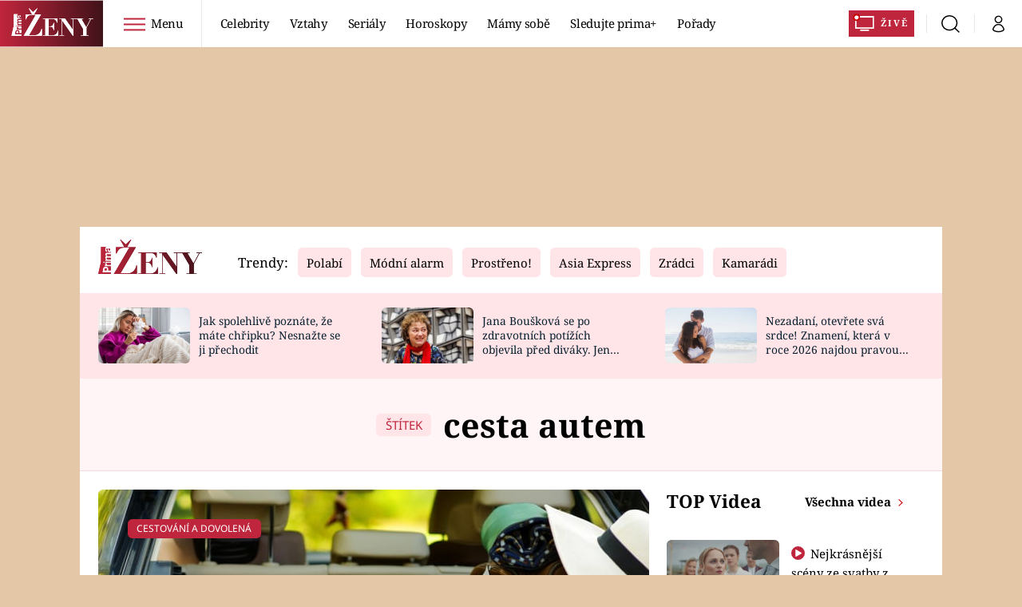

--- FILE ---
content_type: text/html; charset=UTF-8
request_url: https://zeny.iprima.cz/tema/cesta-autem
body_size: 31708
content:
<!DOCTYPE html>
<html lang="cs">
<head>
    <meta charset="UTF-8">
    <meta name="viewport" content="width=device-width, initial-scale=1">
    <meta name="author" content="FTV Prima">
    <title>cesta autem - Prima Ženy</title>

    <meta name="referrer" content="no-referrer-when-downgrade" id="referrer-policy-meta">

            <meta name="robots" content="max-image-preview:large">
    
    <meta name="google-site-verification" content="gsiOsmOWfTS9xPMRB4gH-SmA-DH11GYlFG-LDJJyZSg" />

    <link rel="alternate" type="application/rss+xml" title="Prima Ženy RSS Feed" href="/rss" />

        <link rel="preload" as="font" type="font/woff2" href="https://assets.zeny.iprima.cz/fonts/noto-serif-v22-latin_latin-ext-regular.woff2" crossorigin="crossorigin">
<link as="font" type="font/woff2" href="https://assets.zeny.iprima.cz/fonts/noto-serif-v22-latin_latin-ext-italic.woff2" crossorigin="crossorigin">
<link as="font" type="font/woff2" href="https://assets.zeny.iprima.cz/fonts/noto-serif-v22-latin_latin-ext-700.woff2" crossorigin="crossorigin">

<link as="font" type="font/woff2" href="https://assets.zeny.iprima.cz/fonts/noto-sans-v32-latin_latin-ext-regular.woff2" crossorigin="crossorigin">
<link as="font" type="font/woff2" href="https://assets.zeny.iprima.cz/fonts/noto-sans-v32-latin_latin-ext-700.woff2" crossorigin="crossorigin">

<link rel="stylesheet" href="https://assets.zeny.iprima.cz/css/fonts.d53e7521.css" crossorigin="anonymous" media="print" onload="this.media=&quot;all&quot;" fetchpriority="high">
<noscript><link rel="stylesheet" href="https://assets.zeny.iprima.cz/css/fonts.d53e7521.css"></noscript>
        <link rel="stylesheet" href="https://assets.zeny.iprima.cz/critical-styles.511d8396.css" crossorigin="anonymous">

        <link rel="stylesheet" href="https://assets.zeny.iprima.cz/css/gallery-bundle-custom.0ebf9bd1.css" crossorigin="anonymous" media="print" onload="this.media=&quot;all&quot;">
    <link rel="stylesheet" href="https://assets.zeny.iprima.cz/css/gallery-bundle.916d9579.css" crossorigin="anonymous" media="print" onload="this.media=&quot;all&quot;">
    <noscript><link rel="stylesheet" href="https://assets.zeny.iprima.cz/css/gallery-bundle-custom.0ebf9bd1.css"></noscript>
    <noscript><link rel="stylesheet" href="https://assets.zeny.iprima.cz/css/gallery-bundle.916d9579.css"></noscript>

        <link rel="stylesheet" href="https://assets.zeny.iprima.cz/master.68f7feaf.css" crossorigin="anonymous" media="print" onload="this.media=&quot;all&quot;" fetchpriority="high">
    <noscript><link rel="stylesheet" href="https://assets.zeny.iprima.cz/master.68f7feaf.css"></noscript>

            <script type="application/ld+json">{"@context":"https:\/\/schema.org","@type":"CollectionPage","name":"cesta autem","url":"https:\/\/zeny.iprima.cz\/tema\/cesta-autem","publisher":{"@context":"https:\/\/schema.org","@type":"NewsMediaOrganization","name":"FTV Prima","url":"https:\/\/zeny.iprima.cz","email":"online@iprima.cz","logo":{"@context":"https:\/\/schema.org","@type":"ImageObject","url":"\/images\/logo-prima-zeny-svg.png","width":802,"height":282,"caption":"Prima \u017deny","creditText":"FTV Prima","copyrightNotice":"FTV Prima","creator":{"@context":"https:\/\/schema.org","@type":"Organization","name":"FTV Prima"},"license":"https:\/\/www.iprima.cz\/vseobecne-podminky","acquireLicensePage":"https:\/\/www.iprima.cz\/vseobecne-podminky"},"sameAs":["https:\/\/www.facebook.com\/PrimaZeny.cz","https:\/\/www.instagram.com\/prima_zeny_official\/","https:\/\/cz.pinterest.com\/primazeny\/","https:\/\/www.youtube.com\/FtvPrima\/"],"alternateName":["Prima","FTV Prima, Prima \u017deny"]},"image":null,"description":null,"mainEntity":{"@context":"https:\/\/schema.org","@type":"ItemList","itemListElement":[{"@context":"https:\/\/schema.org","@type":"ListItem","url":"https:\/\/zeny.iprima.cz\/cestovani\/10-uzitecnych-tipu-jak-zvladnout-dlouhou-cestu-na-dovolenou","position":1},{"@context":"https:\/\/schema.org","@type":"ListItem","url":"https:\/\/zeny.iprima.cz\/cestovani\/letadlem-s-detmi-na-dovolenou-na-tyto-veci-nezapomente","position":2}],"numberOfItems":2},"copyrightYear":"2026"}</script>
        
            <link rel="canonical" href="https://zeny.iprima.cz/tema/cesta-autem">
    
    <script>
    window.didomiOnReady = window.didomiOnReady || [];
    window.didomiOnReady.push(function () {
        addGTM(window, document, 'script', 'dataLayer', 'GTM-MPL3TB9');
    });

    /**
     */
    function addGTM(w, d, s, l, i) {
        w[l] = w[l] || [];
        w[l].push({'gtm.start': new Date().getTime(), event: 'gtm.js'});
        var f = d.getElementsByTagName(s)[0],
            j = d.createElement(s),
            dl = l != 'dataLayer' ? '&l=' + l : '';
        j.async = true;
        j.src = 'https://www.googletagmanager.com/gtm.js?id=' + i + dl;
        f.parentNode.insertBefore(j, f);
    }
</script>                <meta property="fb:app_id" content="1167544556595652" />
                <meta property="og:url" content="https://zeny.iprima.cz/tema/cesta-autem" />
                <meta property="og:type" content="article" />
                <meta property="og:title" content="cesta autem" />
        <meta name="twitter:title" content="cesta autem" />
                <meta property="og:description" content="Články, galerie a obsah o cesta autem" />
        <meta name="twitter:description" content="Články, galerie a obsah o cesta autem" />
                <meta property="og:image" content="https://assets.zeny.iprima.cz/images/fallback.jpg" />
        <meta property="og:image:width" content="800" />
        <meta property="og:image:height" content="424" />
        <meta name="twitter:image" content="https://assets.zeny.iprima.cz/images/fallback.jpg" />
        <meta name="twitter:card" content="summary_large_image" />
    <meta name="twitter:site" content="Prima Ženy" />
    <meta property="og:site_name" content="Prima Ženy" />
        
<script id="prima.sso.script" src="https://user-sso-script.prod.iprima.cz/sso.js" async></script>
<script>
    var ssoInitialized = false;

    function onSSOLoad() {
        ssoInitialized = true;

        // check if user is logged in on initialization
        if (!sso.isUserLoggedIn()) {
            onLogout();
        }

        // user is logged out
        sso.listen('sso.logoutDone', function () {
            onLogout();
            // workaround: refresh disqus module
            if (typeof launchDisqus === 'function') {
                window.launchDisqus(true);
            }
        });

        // user is logged in
        sso.listen('sso.tokenReceived', function () {
            onLogin();
            // workaround: refresh disqus module
            if (typeof launchDisqus === 'function') {
                window.launchDisqus(true);
            }
        });
    }

    function login() {
        sso.login({ ref: 'magazine' });
    }

    function logout() {
        sso.logout();
        onLogout();
    }

    function getUserInfo() {
        return fetch('https://gateway-api.prod.iprima.cz/json-rpc/', {
            method: 'POST',
            headers: {
                'Content-Type': 'application/json'
            },
            body: JSON.stringify({
                jsonrpc: '2.0',
                id: `magazine-${Date.now().toString(36)}`, // similar to uniqid()
                method: 'user.user.info.lite.byAccessToken',
                params: {
                    _accessToken: sso.getAccessToken()
                }
            })
        });
    }

    function onLogin() {
        getUserInfo()
            .then((response) => response.json())
            .then((data) => {
                const userInfo = data['result']['data'];
                const name = userInfo.name || userInfo.email;

                $$('#login-account').find('div.login-item-description').html = escapeHtml(name);
                $$('#login-mobile-user').text(escapeHtml(name));
                // show/hide elements
                $$('#logged-out-submenu').addClass('hidden');
                $$('#logged-in-submenu').removeClass('hidden');
                $$('.only-logged-out').addClass('hidden');
                $$('.only-logged-in').removeClass('hidden');

                setUserIcon(true);
            })
            .catch(() => {
                // we expect token is invalid so refresh it
                sso.ssoToken.refresh();
            });
    }

    function onLogout() {
        $$('#logged-out-submenu').removeClass('hidden');
        $$('#logged-in-submenu').addClass('hidden');
        $$('.only-logged-in').addClass('hidden');
        $$('.only-logged-out').removeClass('hidden');

        setUserIcon(false);
    }

    function setUserIcon(logged) {
        let userIconElement = $$('#user-login-icon');

        /* Remove current icons */
        userIconElement.removeClass('i-user');
        userIconElement.removeClass('i-user-filled');

        /* Set new icon */
        if (logged) {
            userIconElement.addClass('i-user-filled');
        } else {
            userIconElement.addClass('i-user');
        }
    }
</script>
    <script async defer src="//assets.pinterest.com/js/pinit.js"></script>    <script async id="ebx" src="//applets.ebxcdn.com/ebx.js"></script>
            <script>
            var dataLayer = dataLayer || [];
            dataLayer.push({"event":"page.view","page":{"type":"tag","version":"1.0","content":{"id":17676,"title":"cesta autem","kind":"standard","layout":"sph"}}});
        </script>
    
    <link rel="apple-touch-icon" sizes="180x180" href="https://assets.zeny.iprima.cz/favicon/apple-touch-icon.png">
<link rel="icon" type="image/png" sizes="32x32" href="https://assets.zeny.iprima.cz/favicon/favicon-32x32.png">
<link rel="icon" type="image/png" sizes="16x16" href="https://assets.zeny.iprima.cz/favicon/favicon-16x16.png">
<link rel="manifest" href="https://assets.zeny.iprima.cz/favicon/site.webmanifest">
<link rel="mask-icon" href="https://assets.zeny.iprima.cz/favicon/safari-pinned-tab.svg" color="#5bbad5">
<link rel="shortcut icon" href="https://assets.zeny.iprima.cz/favicon/favicon.ico">
<meta name="msapplication-TileColor" content="#da532c">
<meta name="msapplication-config" content="https://assets.zeny.iprima.cz/favicon/browserconfig.xml">
<meta name="theme-color" content="#ffffff">
        <meta name="keywords" content="cesta autem, štítek">
    <meta name="description" content="Články, galerie a obsah o cesta autem">
</head>
<body class="with-gate-ad">
    <header class="header-molecule sticky-header fixed md:sticky w-full top-0 z-50">
    <nav class="bg-white clear-after flex text-black tracking-tight items-center">
                <a class="logo-atom block float-left h-navbar-height" href="/">
            <img src="https://assets.zeny.iprima.cz/images/logo-prima-zeny-with-bg.svg" loading="lazy" class="h-full hidden ml:block no-loader" alt="Logo Prima Ženy">
            <img src="https://assets.zeny.iprima.cz/images/logo-prima-zeny.svg" loading="lazy" class="h-full ml:hidden no-loader" alt="Logo Prima Ženy">
        </a>

                <div class="block grow ml:grow-0 ml:w-full">
            <ul class="flex justify-end ml:block my-0 mr-0 ml-2 ml:ml-4 p-0 list-none h-navbar-height leading-navbar-height">
                                <li class="inline-block relative ml:pr-2 ml:pr-3 ml:mr-2 ml:border-r order-2">
                    <a class="navbar-menu-toggle inline-block leading-navbar-height font-medium text-base px-5 ml:px-3 cursor-pointer hover:bg-gray-100">
                        <i class="icon i-burger-menu inline-block text-lg mr-1 relative -bottom-1"></i>
                        <span class="hidden ml:inline-block">Menu</span>
                    </a>
                </li>

                                                                            <li class="navbar-link hidden ml:inline-block">
                            <a                                href="https://zeny.iprima.cz/celebrity#_il=top-menu"
                               class="inline-block leading-navbar-height font-medium text-base relative px-2 xs:px-4 ml:px-2 ml:px-3 hover:bg-gray-100">
                                Celebrity
                            </a>
                        </li>
                                            <li class="navbar-link hidden ml:inline-block">
                            <a                                href="https://zeny.iprima.cz/sex-vztahy#_il=top-menu"
                               class="inline-block leading-navbar-height font-medium text-base relative px-2 xs:px-4 ml:px-2 ml:px-3 hover:bg-gray-100">
                                Vztahy
                            </a>
                        </li>
                                            <li class="navbar-link hidden ml:inline-block">
                            <a                                href="https://zeny.iprima.cz/serialy-filmy#_il=top-menu"
                               class="inline-block leading-navbar-height font-medium text-base relative px-2 xs:px-4 ml:px-2 ml:px-3 hover:bg-gray-100">
                                Seriály
                            </a>
                        </li>
                                            <li class="navbar-link hidden ml:inline-block">
                            <a                                href="https://zeny.iprima.cz/horoskopy#_il=top-menu"
                               class="inline-block leading-navbar-height font-medium text-base relative px-2 xs:px-4 ml:px-2 ml:px-3 hover:bg-gray-100">
                                 Horoskopy
                            </a>
                        </li>
                                            <li class="navbar-link hidden ml:inline-block">
                            <a                                href="https://zeny.iprima.cz/mamy-sobe#_il=top-menu"
                               class="inline-block leading-navbar-height font-medium text-base relative px-2 xs:px-4 ml:px-2 ml:px-3 hover:bg-gray-100">
                                Mámy sobě
                            </a>
                        </li>
                                            <li class="navbar-link hidden ml:inline-block">
                            <a target="_blank"                                href="https://www.iprima.cz/#_il=top-menu"
                               class="inline-block leading-navbar-height font-medium text-base relative px-2 xs:px-4 ml:px-2 ml:px-3 hover:bg-gray-100">
                                Sledujte prima+
                            </a>
                        </li>
                                            <li class="navbar-link hidden ml:inline-block">
                            <a                                href="https://zeny.iprima.cz/porady#_il=top-menu"
                               class="inline-block leading-navbar-height font-medium text-base relative px-2 xs:px-4 ml:px-2 ml:px-3 hover:bg-gray-100">
                                Pořady
                            </a>
                        </li>
                                    
                                <li class="navbar-link navbar-live-button inline-block float-right">
                    <a href="https://www.iprima.cz/zive"
                       class="inline-flex flex-col justify-center rounded-sm red-gradient items-center pt-1 pb-0 pl-2 pr-2 ml:pr-2 ml:pl-1 ml:pt-1 ml:pb-2 ml-2 mr-1 ml:mr-4 font-bold uppercase text-white no-underline bg-red-primary cursor-pointer ml:rounded-none ml:flex-row hover:bg-red-700">
                        <i class="w-8 h-6 inline mr-0 ml:mr-2 -ml-2 -mt-1 text-5xl italic leading-6 bg-no-repeat bg-contain" style="margin-bottom: -0.05rem"></i>
                        <span class="leading-6 cursor-pointer text-xs ml:-mb-1">Živě</span>
                    </a>
                </li>
            </ul>
        </div>

                <div class="right ml-auto">
            <ul class="navbar-right-icons hidden ml:flex p-0 m-0 list-none h-full">
                                <li class="relative inline-block border-l">
                    <a href="/vyhledat" class="navbar-right-icon-link w-navbar-height h-full flex items-center justify-center hover:bg-gray-100">
                        <i class="icon i-search text-2xl"></i><span class="sr-only">Vyhledávání</span>
                    </a>
                </li>

                                <li class="relative inline-block border-l group user-profile">
                    <span>
                        <a href="" class="navbar-right-icon-link w-navbar-height h-full flex items-center justify-center hover:bg-gray-100">
                            <i class="icon i-user text-2xl" id="user-login-icon"></i><span class="sr-only">Můj profil</span>
                        </a>
                    </span>

                                        <div class="navbar-login-popup hidden absolute right-0 p-2 pr-0 -mt-2 z-30 w-72 group-hover:block font-medium text-sm">
        <ul class="logged-in mb-4 hidden" id="logged-in-submenu">
        <li class="navbar-login-popup-item block relative hover:bg-red-dark px-5 border-0 border-b border-red-dark border-opacity-25 border-solid">
    <a href="https://profil.iprima.cz/user?ref=magazine"
       target="_blank"       id="login-account"              class="flex pb-4 pt-3 flex-wrap h-full text-base font-bold no-underline">
                    <div class="w-2/12 flex items-center">
                <i class="icon i-settings text-2xl h-5"></i>
            </div>
            <div class="w-10/12 pl-1">
        
                    <div class="login-item-label text-white font-normal text-lg w-full leading-normal">Nastavení účtu</div>
        
        
                    </div>
            </a>
</li>
        <li class="navbar-login-popup-item block relative hover:bg-red-dark px-5 ">
    <a href=""
                     onclick="logout(); return false;"       class="flex pb-4 pt-3 flex-wrap h-full text-base font-bold no-underline">
                    <div class="w-2/12 flex items-center">
                <i class="icon i-logout text-2xl h-5"></i>
            </div>
            <div class="w-10/12 pl-1">
        
                    <div class="login-item-label text-white font-normal text-lg w-full leading-normal">Odhlásit se</div>
        
        
                    </div>
            </a>
</li>    </ul>

        <ul class="not-logged-in" id="logged-out-submenu">
        <li class="navbar-login-popup-item block relative hover:bg-red-dark px-5 border-0 border-b border-red-dark border-opacity-25 border-solid">
    <a href=""
                     onclick="sso.register({ ref: &#039;magazine&#039; }); return false;"       class="flex pb-4 pt-3 flex-wrap h-full text-base font-bold no-underline">
        
                    <div class="login-item-label text-white font-normal text-lg w-full leading-normal">Jste tu poprvé?</div>
        
                    <div class="login-item-description submenu-item-description text-red-mild font-normal text-sm truncate w-full">Zaregistrujte se</div>
        
            </a>
</li>        <li class="navbar-login-popup-item block relative hover:bg-red-dark px-5 ">
    <a href=""
                     onclick="login(); return false;"       class="flex pb-4 pt-3 flex-wrap h-full text-base font-bold no-underline">
        
                    <div class="login-item-label text-white font-normal text-lg w-full leading-normal">Máte již účet?</div>
        
                    <div class="login-item-description submenu-item-description text-red-mild font-normal text-sm truncate w-full">Přihlaste se</div>
        
            </a>
</li>    </ul>
</div>
                </li>
            </ul>
        </div>
    </nav>

        <div id="navbar-menu" class="bg-red-dark opacity-0 pointer-events-none transition-opacity duration-200 ease-linear ml:bg-red-dark-transparent absolute top-navbar-height left-0 z-20 w-full">
                <i class="navbar-menu-toggle icon i-close text-3xl absolute bg-red-dark h-navbar-height ml:bg-transparent right-0 -top-navbar-height ml:top-0 p-5 cursor-pointer"></i>

        <div class="overflow-auto navbar-menu-content flex w-full flex-wrap pb-28 ml:pb-0">

                        <div class="mobile-menu-wrapper">

                                    <div class="trends-molecule w-full items-center justify-center pt-6 ml:pt-2 px-4 sm:px-8 ml:px-0 ml:ml-12 ml:justify-start ml:overflow-hidden ml:h-12">
        <p class="text-white ml:text-black text-base ml:text-lg mr-2 inline-block">Trendy:</p>

                    <span class="mr-1 sm:mr-2 mb-2 inline-block">
                <a href="https://zeny.iprima.cz/tema/serial-polabi">
                    <span class="tag tag-red-mild tag-big">Polabí</span>
                </a>
            </span>
                    <span class="mr-1 sm:mr-2 mb-2 inline-block">
                <a href="https://zeny.iprima.cz/tema/modni-alarm">
                    <span class="tag tag-red-mild tag-big">Módní alarm</span>
                </a>
            </span>
                    <span class="mr-1 sm:mr-2 mb-2 inline-block">
                <a href="https://zeny.iprima.cz/prostreno">
                    <span class="tag tag-red-mild tag-big">Prostřeno!</span>
                </a>
            </span>
                    <span class="mr-1 sm:mr-2 mb-2 inline-block">
                <a href="https://zeny.iprima.cz/tema/asia-express">
                    <span class="tag tag-red-mild tag-big">Asia Express</span>
                </a>
            </span>
                    <span class="mr-1 sm:mr-2 mb-2 inline-block">
                <a href="https://zeny.iprima.cz/tema/zradci">
                    <span class="tag tag-red-mild tag-big">Zrádci</span>
                </a>
            </span>
                    <span class="mr-1 sm:mr-2 mb-2 inline-block">
                <a href="https://zeny.iprima.cz/tema/serial-kamaradi">
                    <span class="tag tag-red-mild tag-big">Kamarádi</span>
                </a>
            </span>
                    <span class="mr-1 sm:mr-2 mb-2 inline-block">
                <a href="https://zeny.iprima.cz/tema/farma-vojty-kotka">
                    <span class="tag tag-red-mild tag-big">Farma Vojty Kotka</span>
                </a>
            </span>
                    <span class="mr-1 sm:mr-2 mb-2 inline-block">
                <a href="https://zeny.iprima.cz/tema/promena-vizaze">
                    <span class="tag tag-red-mild tag-big">Proměny</span>
                </a>
            </span>
            </div>


                                <div class="search-field pt-4 pb-6 sm:pt-6 px-4 sm:px-8 ml:hidden w-full relative">
                    <form method="get" action="/vyhledat/%25query%25" class="search-form">
                        <input type="text"
                               name="search_query"
                               pattern=".{3,}"
                               required
                               class="navbar-menu-search-input w-full rounded-md bg-white text-sm text-red-dark h-14 pl-5 pr-14 outline-none"
                               placeholder="Hledejte pořad nebo téma"
                               tabindex="-1"
                               readonly>
                        <button type="submit" class="absolute right-8 sm:right-12 top-8 md:top-10"><i class="icon i-search i-red text-2xl"></i></button>
                    </form>
                </div>

                                <ul class="mobile-main-menu">
                    <li class="opened">
                        <a href="">
                            <i class="icon i-burger-menu-white text-xs mr-4 mt-2"></i>
                            Témata
                        </a>

                                                    <ul class="mobile-menu-topics">
                                                                    <li>
                                        <a href="https://zeny.iprima.cz/celebrity#_il=top-menu" >
                                            Celebrity

                                                                                            <i class="icon i-arrow i-right"></i>
                                                                                    </a>

                                                                            </li>
                                                                    <li>
                                        <a href="https://zeny.iprima.cz/sex-vztahy#_il=top-menu" >
                                            Vztahy

                                                                                            <i class="icon i-arrow i-right"></i>
                                                                                    </a>

                                                                            </li>
                                                                    <li>
                                        <a href="https://zeny.iprima.cz/serialy-filmy#_il=top-menu" >
                                            Seriály

                                                                                            <i class="icon i-arrow i-right"></i>
                                                                                    </a>

                                                                            </li>
                                                                    <li>
                                        <a href="https://zeny.iprima.cz/horoskopy#_il=top-menu" >
                                             Horoskopy

                                                                                            <i class="icon i-arrow i-right"></i>
                                                                                    </a>

                                                                            </li>
                                                                    <li>
                                        <a href="https://zeny.iprima.cz/mamy-sobe#_il=top-menu" >
                                            Mámy sobě

                                                                                            <i class="icon i-arrow i-right"></i>
                                                                                    </a>

                                                                            </li>
                                                                    <li>
                                        <a href="https://www.iprima.cz/#_il=top-menu" target="_blank">
                                            Sledujte prima+

                                                                                            <i class="icon i-arrow i-right"></i>
                                                                                    </a>

                                                                            </li>
                                                                    <li>
                                        <a href="https://zeny.iprima.cz/porady#_il=top-menu" >
                                            Pořady

                                                                                            <i class="icon i-arrow i-right"></i>
                                                                                    </a>

                                                                            </li>
                                                            </ul>
                                            </li>
                    <li class="only-logged-out">
                        <a href="" onclick="login(); return false;" class="only-logged-out navbar-login-button">
                            <i class="icon i-user i-white"></i>
                            Přihlášení
                        </a>
                    </li>
                    <li class="only-logged-in hidden opened">
                        <a href="" class="navbar-login-button">
                            <i class="icon i-user i-white"></i>
                            <span id="login-mobile-user"></span>
                        </a>
                        <ul class="mobile-menu-topics user-profile-submenu">
                            <li>
                                <a href="https://profil.iprima.cz/user?ref=magazine" class="text-white" style="padding-top: 0">
                                    Můj profil
                                    <i class="icon i-arrow i-arrow-down i-right"></i>
                                </a>
                            </li>
                            <li>
                                <a href="" onclick="logout(); return false;" class="text-white">
                                    Odhlásit se
                                    <i class="icon i-arrow i-arrow-down i-right"></i>
                                </a>
                            </li>
                        </ul>
                    </li>
                </ul>

                                <div class="navbar-share-icons-molecule flex ml:block items-center text-red-mild text-base">
    <span class="block w-5/12 ml:w-full mb-2 mr-2">Sledujte nás</span>
    <div class="flex justify-end w-7/12 ml:w-full ml:block">
                            <a href="https://www.facebook.com/PrimaZeny.cz" class="pr-2" target="_blank">
                <i class="icon i-facebook-square text-4xl"></i>
            </a>
        
                
                            <a href="https://www.instagram.com/prima_zeny_official" class="pr-2" target="_blank">
                <i class="icon i-instagram-square text-4xl"></i>
            </a>
        
                            <a href="https://www.youtube.com/channel/UCGyQhIYfF4pDFO9NQvUH4OA" class="pr-2" target="_blank">
                <i class="icon i-youtube-square text-4xl"></i>
            </a>
            </div>
</div>            </div>

                        <div class="burger-menu-wrapper">
                <div class="burger-menu-inner-wrapper">
                                                                        <div class="navbar-menu-box navbar-menu-box-category">
                                <div class="navbar-menu-box-wrapper">
                                                                            <ul class="burger-menu-links">
                                            <li>
                                                <a href="https://zeny.iprima.cz/serialy-filmy" >
                                                    Seriály
                                                </a>

                                                                                                    <ul>
                                                                                                                    <li>
                                                                <a href="https://zeny.iprima.cz/tema/serial-zoo" >
                                                                    ZOO
                                                                </a>
                                                            </li>
                                                                                                                    <li>
                                                                <a href="https://zeny.iprima.cz/tema/prostreno" >
                                                                    Prostřeno!
                                                                </a>
                                                            </li>
                                                                                                                    <li>
                                                                <a href="https://prima.iprima.cz/duch" target="_blank">
                                                                    Duch
                                                                </a>
                                                            </li>
                                                                                                            </ul>
                                                                                            </li>
                                        </ul>
                                                                    </div>
                            </div>
                                                                                                <div class="navbar-menu-box navbar-menu-box-category">
                                <div class="navbar-menu-box-wrapper">
                                                                            <ul class="burger-menu-links">
                                            <li>
                                                <a href="https://zeny.iprima.cz/zivotni-styl" >
                                                    Životní styl
                                                </a>

                                                                                                    <ul>
                                                                                                                    <li>
                                                                <a href="https://zeny.iprima.cz/diety" >
                                                                    Diety a hubnutí
                                                                </a>
                                                            </li>
                                                                                                                    <li>
                                                                <a href="https://zeny.iprima.cz/cestovani" >
                                                                    Cestování a dovolená
                                                                </a>
                                                            </li>
                                                                                                                    <li>
                                                                <a href="https://zeny.iprima.cz/zdravi" >
                                                                    Zdraví
                                                                </a>
                                                            </li>
                                                                                                            </ul>
                                                                                            </li>
                                        </ul>
                                                                    </div>
                            </div>
                                                                                                <div class="navbar-menu-box navbar-menu-box-category">
                                <div class="navbar-menu-box-wrapper">
                                                                            <ul class="burger-menu-links">
                                            <li>
                                                <a href="https://zeny.iprima.cz/celebrity" >
                                                    Celebrity
                                                </a>

                                                                                                    <ul>
                                                                                                                    <li>
                                                                <a href="https://zeny.iprima.cz/moda-krasa" >
                                                                    Móda a krása
                                                                </a>
                                                            </li>
                                                                                                                    <li>
                                                                <a href="https://zeny.iprima.cz/sex-vztahy" >
                                                                    Vztahy a sex
                                                                </a>
                                                            </li>
                                                                                                                    <li>
                                                                <a href="https://zeny.iprima.cz/prima-maminka" >
                                                                    Prima maminka
                                                                </a>
                                                            </li>
                                                                                                            </ul>
                                                                                            </li>
                                        </ul>
                                                                    </div>
                            </div>
                                                                                                <div class="navbar-menu-box navbar-menu-box-category">
                                <div class="navbar-menu-box-wrapper">
                                                                            <ul class="burger-menu-links">
                                            <li>
                                                <a href="https://zeny.iprima.cz/recepty" >
                                                    Recepty
                                                </a>

                                                                                                    <ul>
                                                                                                                    <li>
                                                                <a href="https://zeny.iprima.cz/hlavni-jidla" >
                                                                    Hlavní jídla
                                                                </a>
                                                            </li>
                                                                                                                    <li>
                                                                <a href="https://zeny.iprima.cz/sladke" >
                                                                    Sladké
                                                                </a>
                                                            </li>
                                                                                                                    <li>
                                                                <a href="https://zeny.iprima.cz/zdrave" >
                                                                    Zdravé
                                                                </a>
                                                            </li>
                                                                                                            </ul>
                                                                                            </li>
                                        </ul>
                                                                    </div>
                            </div>
                                                                                                <div class="navbar-menu-box navbar-menu-box-category">
                                <div class="navbar-menu-box-wrapper">
                                                                            <ul class="burger-menu-links">
                                            <li>
                                                <a href="https://zeny.iprima.cz/horoskopy" >
                                                    Horoskopy
                                                </a>

                                                                                                    <ul>
                                                                                                                    <li>
                                                                <a href="https://zeny.iprima.cz/astroclanky" >
                                                                    Astročlánky
                                                                </a>
                                                            </li>
                                                                                                                    <li>
                                                                <a href="https://zeny.iprima.cz/snar" >
                                                                    Snář
                                                                </a>
                                                            </li>
                                                                                                                    <li>
                                                                <a href="https://zeny.iprima.cz/clanek-horoskop-na-rok-2023-podle-znameni-na-byky-se-usmeje-stesti-vahy-i-ryby-zbohatnou-198752" >
                                                                    Horoskop na rok 2023
                                                                </a>
                                                            </li>
                                                                                                            </ul>
                                                                                            </li>
                                        </ul>
                                                                    </div>
                            </div>
                                                                                                <div class="navbar-menu-box navbar-menu-box-category">
                                <div class="navbar-menu-box-wrapper">
                                                                            <ul class="burger-menu-links">
                                            <li>
                                                <a href="https://prima.iprima.cz" >
                                                    Video
                                                </a>

                                                                                                    <ul>
                                                                                                                    <li>
                                                                <a href="https://zeny.iprima.cz/serialy-filmy" >
                                                                    Seriály
                                                                </a>
                                                            </li>
                                                                                                                    <li>
                                                                <a href="https://zeny.iprima.cz/celebrity" >
                                                                    Celebrity
                                                                </a>
                                                            </li>
                                                                                                                    <li>
                                                                <a href="https://zeny.iprima.cz/recepty" >
                                                                    Vaření
                                                                </a>
                                                            </li>
                                                                                                            </ul>
                                                                                            </li>
                                        </ul>
                                                                    </div>
                            </div>
                                                                                                <div class="navbar-menu-box navbar-menu-box-category">
                                <div class="navbar-menu-box-wrapper">
                                                                            <ul class="burger-menu-links">
                                            <li>
                                                <a href="https://fresh.iprima.cz" target="_blank">
                                                    Fresh
                                                </a>

                                                                                                    <ul>
                                                                                                                    <li>
                                                                <a href="https://fresh.iprima.cz/recepty" target="_blank">
                                                                    Recepty
                                                                </a>
                                                            </li>
                                                                                                                    <li>
                                                                <a href="https://fresh.iprima.cz/clanky" target="_blank">
                                                                    Novinky
                                                                </a>
                                                            </li>
                                                                                                                    <li>
                                                                <a href="https://fresh.iprima.cz/videorecepty" target="_blank">
                                                                    Videorecepty
                                                                </a>
                                                            </li>
                                                                                                            </ul>
                                                                                            </li>
                                        </ul>
                                                                    </div>
                            </div>
                                                                                                <div class="navbar-menu-box navbar-menu-box-category">
                                <div class="navbar-menu-box-wrapper">
                                                                            <ul class="burger-menu-links">
                                            <li>
                                                <a href="https://living.iprima.cz" target="_blank">
                                                    Living
                                                </a>

                                                                                                    <ul>
                                                                                                                    <li>
                                                                <a href="https://living.iprima.cz/bydleni" >
                                                                    Bydlení
                                                                </a>
                                                            </li>
                                                                                                                    <li>
                                                                <a href="https://living.iprima.cz/zahrada" >
                                                                    Zahrada
                                                                </a>
                                                            </li>
                                                                                                                    <li>
                                                                <a href="https://living.iprima.cz/design" target="_blank">
                                                                    Design
                                                                </a>
                                                            </li>
                                                                                                            </ul>
                                                                                            </li>
                                        </ul>
                                                                    </div>
                            </div>
                                                            </div>

                                <div class="navbar-menu-box navbar-menu-box-links">
                                            <ul class="burger-menu-links mb-10">
                                                            <li>
                                    <a href="https://prima.iprima.cz" target="_blank">
                                        Prima+
                                    </a>
                                </li>
                                                            <li>
                                    <a href="https://cnn.iprima.cz" target="_blank">
                                        CNN Prima NEWS
                                    </a>
                                </li>
                                                            <li>
                                    <a href="https://fresh.iprima.cz" target="_blank">
                                        Prima FRESH
                                    </a>
                                </li>
                                                            <li>
                                    <a href="https://living.iprima.cz" target="_blank">
                                        Prima Living
                                    </a>
                                </li>
                                                            <li>
                                    <a href="https://zoom.iprima.cz" target="_blank">
                                        Prima Zoom
                                    </a>
                                </li>
                                                            <li>
                                    <a href="https://lajk.iprima.cz" target="_blank">
                                        Prima Lajk
                                    </a>
                                </li>
                                                    </ul>
                    
                                        <div class="navbar-share-icons-molecule flex ml:block items-center text-red-mild text-base">
    <span class="block w-5/12 ml:w-full mb-2 mr-2">Sledujte nás</span>
    <div class="flex justify-end w-7/12 ml:w-full ml:block">
                            <a href="https://www.facebook.com/PrimaZeny.cz" class="pr-2" target="_blank">
                <i class="icon i-facebook-square text-4xl"></i>
            </a>
        
                
                            <a href="https://www.instagram.com/prima_zeny_official" class="pr-2" target="_blank">
                <i class="icon i-instagram-square text-4xl"></i>
            </a>
        
                            <a href="https://www.youtube.com/channel/UCGyQhIYfF4pDFO9NQvUH4OA" class="pr-2" target="_blank">
                <i class="icon i-youtube-square text-4xl"></i>
            </a>
            </div>
</div>                </div>
            </div>

        </div>
    </div>
</header>

        <div class="header-mone-wrapper static lg:relative">
        <div class="mone_box leader_mobile_rectangle_box">
            <div class="mone_header hide"></div>
            <div class="sas_mone" data-d-area="leaderboard-1" data-m-area="mobilerectangle-1" id="sas_376787"></div>
        </div>
    </div>

        <div class="container main-container">
        <div class="main-inner-wrapper">
            <header class="hidden ml:flex px-6 py-5 items-center">
    <a href="/">
        <img src="https://assets.zeny.iprima.cz/images/logo-prima-zeny.svg" loading="lazy" alt="Prima Ženy logo" class="-mt-2 mr-6 no-loader">
    </a>
        <div class="trends-molecule w-full items-center justify-center pt-6 ml:pt-2 px-4 sm:px-8 ml:px-0 ml:ml-12 ml:justify-start ml:overflow-hidden ml:h-12">
        <p class="text-white ml:text-black text-base ml:text-lg mr-2 inline-block">Trendy:</p>

                    <span class="mr-1 sm:mr-2 mb-2 inline-block">
                <a href="https://zeny.iprima.cz/tema/serial-polabi">
                    <span class="tag tag-red-mild tag-big">Polabí</span>
                </a>
            </span>
                    <span class="mr-1 sm:mr-2 mb-2 inline-block">
                <a href="https://zeny.iprima.cz/tema/modni-alarm">
                    <span class="tag tag-red-mild tag-big">Módní alarm</span>
                </a>
            </span>
                    <span class="mr-1 sm:mr-2 mb-2 inline-block">
                <a href="https://zeny.iprima.cz/prostreno">
                    <span class="tag tag-red-mild tag-big">Prostřeno!</span>
                </a>
            </span>
                    <span class="mr-1 sm:mr-2 mb-2 inline-block">
                <a href="https://zeny.iprima.cz/tema/asia-express">
                    <span class="tag tag-red-mild tag-big">Asia Express</span>
                </a>
            </span>
                    <span class="mr-1 sm:mr-2 mb-2 inline-block">
                <a href="https://zeny.iprima.cz/tema/zradci">
                    <span class="tag tag-red-mild tag-big">Zrádci</span>
                </a>
            </span>
                    <span class="mr-1 sm:mr-2 mb-2 inline-block">
                <a href="https://zeny.iprima.cz/tema/serial-kamaradi">
                    <span class="tag tag-red-mild tag-big">Kamarádi</span>
                </a>
            </span>
                    <span class="mr-1 sm:mr-2 mb-2 inline-block">
                <a href="https://zeny.iprima.cz/tema/farma-vojty-kotka">
                    <span class="tag tag-red-mild tag-big">Farma Vojty Kotka</span>
                </a>
            </span>
                    <span class="mr-1 sm:mr-2 mb-2 inline-block">
                <a href="https://zeny.iprima.cz/tema/promena-vizaze">
                    <span class="tag tag-red-mild tag-big">Proměny</span>
                </a>
            </span>
            </div>

</header>
                <section class="top-articles-molecule flex flex-wrap relative py-5 pr-4 pl-8 sm:px-0 bg-red-mild-2 overflow-hidden hidden md:block">
        <div class="swiper swiper-full-width" data-bg="red-mild-2" data-swiper-config="topArticlesConfig" data-swiper-breakpoints="desktop" style="padding-left: 1rem">
            <div class="swiper-wrapper">
                                    <article class="flex flex-col sm:flex-row flex-wrap items-center swiper-slide">
                        <a href="https://zeny.iprima.cz/jak-poznat-ze-mate-pravou-chripku-501227" class="w-full sm:w-4/12 aspect-169">
                            <picture>
                                <img style="min-height: 70px;"
                                     src="https://cdn.administrace.tv/2026/01/12/mini_169/875dbafd53a1ca4d5eb11940ac56be8f.jpg"
                                     fetchpriority="low"
                                     alt="Jak spolehlivě poznáte, že máte chřipku? Nesnažte se ji přechodit"
                                     width="350"
                                     height="197"
                                     class="w-full object-cover rounded-md mb-3 sm:mb-0 hover:opacity-90 keep-image-ratio">
                            </picture>
                        </a>
                        <p class="sm:w-8/12 sm:pl-3 sm:pr-3 md:pr-6 lg:pr-10 text-xs sm:text-sm my-0 font-medium text-blue-dark-2 leading-snug line-clamp-3">
                            <a href="https://zeny.iprima.cz/jak-poznat-ze-mate-pravou-chripku-501227" class="hover:underline">
                                Jak spolehlivě poznáte, že máte chřipku? Nesnažte se ji přechodit
                            </a>
                        </p>
                    </article>
                                    <article class="flex flex-col sm:flex-row flex-wrap items-center swiper-slide">
                        <a href="https://zeny.iprima.cz/jana-bouskova-po-dlouhe-rekonvalescenci-opet-mezi-lidmi-501180" class="w-full sm:w-4/12 aspect-169">
                            <picture>
                                <img style="min-height: 70px;"
                                     src="https://cdn.administrace.tv/2026/01/12/mini_169/38397c82dd698364b2af1ec5a0a8610f.jpg"
                                     fetchpriority="low"
                                     alt="Jana Boušková se po zdravotních potížích objevila před diváky. Jen záříš, chválil ji kolega"
                                     width="350"
                                     height="197"
                                     class="w-full object-cover rounded-md mb-3 sm:mb-0 hover:opacity-90 keep-image-ratio">
                            </picture>
                        </a>
                        <p class="sm:w-8/12 sm:pl-3 sm:pr-3 md:pr-6 lg:pr-10 text-xs sm:text-sm my-0 font-medium text-blue-dark-2 leading-snug line-clamp-3">
                            <a href="https://zeny.iprima.cz/jana-bouskova-po-dlouhe-rekonvalescenci-opet-mezi-lidmi-501180" class="hover:underline">
                                Jana Boušková se po zdravotních potížích objevila před diváky. Jen záříš, chválil ji kolega
                            </a>
                        </p>
                    </article>
                                    <article class="flex flex-col sm:flex-row flex-wrap items-center swiper-slide">
                        <a href="https://zeny.iprima.cz/nezadani-otevrete-sva-srdce-znameni-ktera-v-roce-2026-najdou-pravou-lasku-500636" class="w-full sm:w-4/12 aspect-169">
                            <picture>
                                <img style="min-height: 70px;"
                                     src="https://cdn.administrace.tv/2026/01/06/mini_169/4e468b2941e6c142ab57b44efc786857.jpg"
                                     fetchpriority="low"
                                     alt="Nezadaní, otevřete svá srdce! Znamení, která v roce 2026 najdou pravou lásku"
                                     width="350"
                                     height="197"
                                     class="w-full object-cover rounded-md mb-3 sm:mb-0 hover:opacity-90 keep-image-ratio">
                            </picture>
                        </a>
                        <p class="sm:w-8/12 sm:pl-3 sm:pr-3 md:pr-6 lg:pr-10 text-xs sm:text-sm my-0 font-medium text-blue-dark-2 leading-snug line-clamp-3">
                            <a href="https://zeny.iprima.cz/nezadani-otevrete-sva-srdce-znameni-ktera-v-roce-2026-najdou-pravou-lasku-500636" class="hover:underline">
                                Nezadaní, otevřete svá srdce! Znamení, která v roce 2026 najdou pravou lásku
                            </a>
                        </p>
                    </article>
                                    <article class="flex flex-col sm:flex-row flex-wrap items-center swiper-slide">
                        <a href="https://zeny.iprima.cz/jak-naplanovat-dovolenou-2026-495915" class="w-full sm:w-4/12 aspect-169">
                            <picture>
                                <img style="min-height: 70px;"
                                     src="https://cdn.administrace.tv/2026/01/02/mini_169/401c18e4fb29bc79396f9c8ccfba9311.jpg"
                                     fetchpriority="low"
                                     alt="Jak naplánovat dovolenou 2026: Skoro 2 měsíce volna jde vykouzlit i s 20 dny"
                                     width="350"
                                     height="197"
                                     class="w-full object-cover rounded-md mb-3 sm:mb-0 hover:opacity-90 keep-image-ratio">
                            </picture>
                        </a>
                        <p class="sm:w-8/12 sm:pl-3 sm:pr-3 md:pr-6 lg:pr-10 text-xs sm:text-sm my-0 font-medium text-blue-dark-2 leading-snug line-clamp-3">
                            <a href="https://zeny.iprima.cz/jak-naplanovat-dovolenou-2026-495915" class="hover:underline">
                                Jak naplánovat dovolenou 2026: Skoro 2 měsíce volna jde vykouzlit i s 20 dny
                            </a>
                        </p>
                    </article>
                                    <article class="flex flex-col sm:flex-row flex-wrap items-center swiper-slide">
                        <a href="https://zeny.iprima.cz/umrti-slavnych-v-roce-2025-slovackova-krampol-bartoska-hezucky-494443" class="w-full sm:w-4/12 aspect-169">
                            <picture>
                                <img style="min-height: 70px;"
                                     src="https://cdn.administrace.tv/2025/12/12/mini_169/25ad602858fdca947e58e998426651c5.png"
                                     fetchpriority="low"
                                     alt="Úmrtí slavných v roce 2025: Aničku Slováčkovou a Patrika Hezuckého drželi za ruku blízcí"
                                     width="350"
                                     height="197"
                                     class="w-full object-cover rounded-md mb-3 sm:mb-0 hover:opacity-90 keep-image-ratio">
                            </picture>
                        </a>
                        <p class="sm:w-8/12 sm:pl-3 sm:pr-3 md:pr-6 lg:pr-10 text-xs sm:text-sm my-0 font-medium text-blue-dark-2 leading-snug line-clamp-3">
                            <a href="https://zeny.iprima.cz/umrti-slavnych-v-roce-2025-slovackova-krampol-bartoska-hezucky-494443" class="hover:underline">
                                Úmrtí slavných v roce 2025: Aničku Slováčkovou a Patrika Hezuckého drželi za ruku blízcí
                            </a>
                        </p>
                    </article>
                                    <article class="flex flex-col sm:flex-row flex-wrap items-center swiper-slide">
                        <a href="https://zeny.iprima.cz/slovnik-mladych-67-skibidi-a-lowkey-vyrazy-generace-alfa-494997" class="w-full sm:w-4/12 aspect-169">
                            <picture>
                                <img style="min-height: 70px;"
                                     src="https://cdn.administrace.tv/2025/12/18/mini_169/a8529ad9524b59dd94dd6e284a7b3ddb.jpg"
                                     fetchpriority="low"
                                     alt="Slovník mladých, kterému asi nerozumíte. 67, skibidi, lowkey a další výrazy generace alfa"
                                     width="350"
                                     height="197"
                                     class="w-full object-cover rounded-md mb-3 sm:mb-0 hover:opacity-90 keep-image-ratio">
                            </picture>
                        </a>
                        <p class="sm:w-8/12 sm:pl-3 sm:pr-3 md:pr-6 lg:pr-10 text-xs sm:text-sm my-0 font-medium text-blue-dark-2 leading-snug line-clamp-3">
                            <a href="https://zeny.iprima.cz/slovnik-mladych-67-skibidi-a-lowkey-vyrazy-generace-alfa-494997" class="hover:underline">
                                Slovník mladých, kterému asi nerozumíte. 67, skibidi, lowkey a další výrazy generace alfa
                            </a>
                        </p>
                    </article>
                                    <article class="flex flex-col sm:flex-row flex-wrap items-center swiper-slide">
                        <a href="https://zeny.iprima.cz/velky-horoskop-na-rok-2026-kozorozi-se-mohou-tesit-na-uspech-raci-na-nove-zacatky-492715" class="w-full sm:w-4/12 aspect-169">
                            <picture>
                                <img style="min-height: 70px;"
                                     src="https://cdn.administrace.tv/2025/11/25/mini_169/97a364e48ac5b10840a82a76bd65e621.jpg"
                                     fetchpriority="low"
                                     alt="Velký horoskop na rok 2026: Kozorozi se mohou těšit na úspěch, Raci na nové začátky"
                                     width="350"
                                     height="197"
                                     class="w-full object-cover rounded-md mb-3 sm:mb-0 hover:opacity-90 keep-image-ratio">
                            </picture>
                        </a>
                        <p class="sm:w-8/12 sm:pl-3 sm:pr-3 md:pr-6 lg:pr-10 text-xs sm:text-sm my-0 font-medium text-blue-dark-2 leading-snug line-clamp-3">
                            <a href="https://zeny.iprima.cz/velky-horoskop-na-rok-2026-kozorozi-se-mohou-tesit-na-uspech-raci-na-nove-zacatky-492715" class="hover:underline">
                                Velký horoskop na rok 2026: Kozorozi se mohou těšit na úspěch, Raci na nové začátky
                            </a>
                        </p>
                    </article>
                            </div>
        </div>
    </section>


                        <section class="relative bg-red-light pt-8 pb-6 sm:pt-6 sm:pb-4">
                <div class="sm:flex items-center justify-center px-4 mb-2 text-center">
                    <span class="mr-4 mb-3 sm:mb-0 flex justify-center">
                            <span class="tag tag-red-mild-2 tag-big">Štítek</span>
                    </span>
                    <h1 class="my-2">
                        cesta autem
                    </h1>
                </div>
                <hr class="absolute bottom-0 w-full border-none bg-red-mild z-10" style="height: 1px">            </section>

            <section class="wrapper-70-30 wrapper-with-sticky-ad">
                                <aside class="hidden md:block">
                    <div class="flex mb-4">
    <p class="w-full font-bold text-2xl">TOP Videa</p>

            <a href="https://www.iprima.cz/porady" class="link-with-arrow w-full text-right text-base font-bold leading-loose self-end hover:underline">
            Všechna videa
        </a>
    </div>

<div class="aside-articles article-no-tag" data-side-block>
    <div class="sidebar-video hide-scrollbar mb-5">
            
                <div class="video-wrapper-for-sticky relative w-full">

                        
                        <div id="pp-container-2050881898"
                 class="video-js theoplayer-skin pp-container play-video w-full h-auto aspect-video z-10"
                 data-player-uid="2050881898"></div>

                                </div>
        <script>
                                        
            // Player initialization
            window.addEventListener('sidebar-video-play', function() {
                pp.onReady(() => {
                    initPlayerLauncher(2050881898, 'p2354643,p2375533,p2361902', true);
                });
            });
        </script>

                
                
        </div>
    <div class="article-small">
                    <article class="article-horizontal-molecule">
    <a href="" class="smaller-article-heading hover-zoom-img min-h-[10rem]" >
        <img loading="lazy"
             src="https://d31b9s05ygj54s.cloudfront.net/prima-plus/image/video-23d8d638-1690-401c-9b4b-f0eff18c2aef-16x9-1768386314.jpg/t_16x9_large_500_281"
             srcset="https://d31b9s05ygj54s.cloudfront.net/prima-plus/image/video-23d8d638-1690-401c-9b4b-f0eff18c2aef-16x9-1768386314.jpg/t_16x9_large_500_281, https://d31b9s05ygj54s.cloudfront.net/prima-plus/image/video-23d8d638-1690-401c-9b4b-f0eff18c2aef-16x9-1768386314.jpg/t_16x9_medium_1366_768 2x"
             alt="Nejkrásnější scény ze svatby z Kamarádů"
             width="197"
             height="350"
             class="article-image keep-image-ratio">

                    </a>

    <div class="article-info-content">
        <div class="flex">
                        
                                </div>

                <h3 class="article-title">
            <a href="" >

                                                    <div class="play-icon-wrapper">
                        <i class="icon i-play text-5xl"></i>                    </div>
                
                Nejkrásnější scény ze svatby z Kamarádů

                                            </a>
        </h3>
    </div>
</article>

                    <article class="article-horizontal-molecule">
    <a href="https://zeny.iprima.cz/porady/farma-vojty-kotka/vojta-hodnoti-prvni-rok-farmareni-farma-vojty-kotka-s1e9" class="smaller-article-heading hover-zoom-img min-h-[10rem]" >
        <img loading="lazy"
             src="https://d31b9s05ygj54s.cloudfront.net/prima-plus/image/video-2e389401-afb0-487b-86a8-e5d8ad7dba6c-16x9-1765796894.jpg/t_16x9_large_500_281"
             srcset="https://d31b9s05ygj54s.cloudfront.net/prima-plus/image/video-2e389401-afb0-487b-86a8-e5d8ad7dba6c-16x9-1765796894.jpg/t_16x9_large_500_281, https://d31b9s05ygj54s.cloudfront.net/prima-plus/image/video-2e389401-afb0-487b-86a8-e5d8ad7dba6c-16x9-1765796894.jpg/t_16x9_medium_1366_768 2x"
             alt="Vojta Kotek hodnotí první rok farmaření "
             width="197"
             height="350"
             class="article-image keep-image-ratio">

                    </a>

    <div class="article-info-content">
        <div class="flex">
                        
                                </div>

                <h3 class="article-title">
            <a href="https://zeny.iprima.cz/porady/farma-vojty-kotka/vojta-hodnoti-prvni-rok-farmareni-farma-vojty-kotka-s1e9" >

                                                    <div class="play-icon-wrapper">
                        <i class="icon i-play text-5xl"></i>                    </div>
                
                Vojta Kotek hodnotí první rok farmaření 

                                            </a>
        </h3>
    </div>
</article>

                    <article class="article-horizontal-molecule">
    <a href="https://zeny.iprima.cz/porady/prima-zeny/zradci-aftershow-omluvy-hledani-a-odpusteni" class="smaller-article-heading hover-zoom-img min-h-[10rem]" >
        <img loading="lazy"
             src="https://d31b9s05ygj54s.cloudfront.net/prima-plus/image/video-d6abf81a-4e87-456e-9ee9-fc8bd86aa2ce-16x9-1765552278.jpg/t_16x9_large_500_281"
             srcset="https://d31b9s05ygj54s.cloudfront.net/prima-plus/image/video-d6abf81a-4e87-456e-9ee9-fc8bd86aa2ce-16x9-1765552278.jpg/t_16x9_large_500_281, https://d31b9s05ygj54s.cloudfront.net/prima-plus/image/video-d6abf81a-4e87-456e-9ee9-fc8bd86aa2ce-16x9-1765552278.jpg/t_16x9_medium_1366_768 2x"
             alt="Zrádci Aftershow - omluvy, hledání a odpuštění"
             width="197"
             height="350"
             class="article-image keep-image-ratio">

                    </a>

    <div class="article-info-content">
        <div class="flex">
                        
                                </div>

                <h3 class="article-title">
            <a href="https://zeny.iprima.cz/porady/prima-zeny/zradci-aftershow-omluvy-hledani-a-odpusteni" >

                                                    <div class="play-icon-wrapper">
                        <i class="icon i-play text-5xl"></i>                    </div>
                
                Zrádci Aftershow - omluvy, hledání a odpuštění

                                            </a>
        </h3>
    </div>
</article>

            </div>
</div>
<script>
    window.addEventListener('DOMContentLoaded', function() {
        // Autoplay sidebar video on desktop
        if (Grid.isOrLarger("md")) {
            setTimeout(() => {
                window.dispatchEvent(new Event("sidebar-video-play"));
            }, 3000);
        }
    });
</script>


                                        <div class="ad-right-side hidden ml:block ad-sticky">
                        <div class="mone_box halfpage_box">
                            <div class="mone_header hide"></div>
                            <div class="sas_mone" data-d-area="halfpagead-1" id="sas_45742"></div>
                        </div>
                    </div>
                </aside>

                                                    <div class="main-content">
                        <div class="article-primary-not-full">
                            <article class="article-primary-molecule relative sm:rounded-md overflow-hidden">

                <div class="pointer-events-auto article-main-category-tag">
                <a href="https://zeny.iprima.cz/cestovani">
        <span class="tag tag-red tag-small">Cestování a dovolená</span>
    </a>
        </div>
    
        <a href="https://zeny.iprima.cz/cestovani/10-uzitecnych-tipu-jak-zvladnout-dlouhou-cestu-na-dovolenou" class="block article-primary-image-wrapper hover-zoom-img">
        <picture>
            <source media="(max-width: 500px)"
                    srcset="
                                    https://cdn.administrace.tv/2022/02/09/mini_11/32037c33a87e3e5776d069c0b6122a82.jpg,
                                    https://cdn.administrace.tv/2022/02/09/small_11/32037c33a87e3e5776d069c0b6122a82.jpg 2x">
            <img loading="lazy"                 src="https://cdn.administrace.tv/2022/02/09/small_169/32037c33a87e3e5776d069c0b6122a82.jpg"
                 alt="10 užitečných tipů, jak zvládnout dlouhou cestu na dovolenou"
                 class="w-full h-full object-cover">
        </picture>
    </a>

    <div class="absolute bottom-0 left-0 w-full pt-24 pb-5 sm:pb-8 pl-5 pr-8 sm:px-10 bg-gradient-to-t from-red-dark pointer-events-none">

                
                <h3 class="tracking-normal sm:tracking-tight mt-3 sm:mt-1 mb-2.5 leading-snug text-2xxl sm:text-3xxl text-white not-italic font-bold pointer-events-auto">
            <a href="https://zeny.iprima.cz/cestovani/10-uzitecnych-tipu-jak-zvladnout-dlouhou-cestu-na-dovolenou" class="hover:underline">
                
                10 užitečných tipů, jak zvládnout dlouhou cestu na dovolenou
            </a>
        </h3>
    </div>
</article>                        </div>
                    </div>
                
                                <div class="center-content">
                    <div id="tag-articles-holder">
                                                    
                            <article class="article-horizontal-molecule">
    <a href="https://zeny.iprima.cz/cestovani/letadlem-s-detmi-na-dovolenou-na-tyto-veci-nezapomente" class="smaller-article-heading hover-zoom-img min-h-[10rem]" >
        <img loading="lazy"
             src="https://cdn.administrace.tv/2022/02/09/mini_169/d4d8b62148a69dada3400a81bc4b1d4e.jpg"
             srcset="https://cdn.administrace.tv/2022/02/09/mini_169/d4d8b62148a69dada3400a81bc4b1d4e.jpg, https://cdn.administrace.tv/2022/02/09/small_169/d4d8b62148a69dada3400a81bc4b1d4e.jpg 2x"
             alt="Letadlem s dětmi na dovolenou? Na tyto věci nezapomeňte"
             width="197"
             height="350"
             class="article-image keep-image-ratio">

                    </a>

    <div class="article-info-content">
        <div class="flex">
                                        <div class="tag-wrapper">
                        <a href="https://zeny.iprima.cz/prima-maminka">
        <span class="tag tag-red tag-small">Prima maminka</span>
    </a>
                </div>
            
                                </div>

                <h3 class="article-title">
            <a href="https://zeny.iprima.cz/cestovani/letadlem-s-detmi-na-dovolenou-na-tyto-veci-nezapomente" >

                                
                Letadlem s dětmi na dovolenou? Na tyto věci nezapomeňte

                                            </a>
        </h3>
    </div>
</article>


                                                                        </div>

                                    </div>
            </section>

                <section class="wrapper-with-bg pb-10">
                    <h2>Přečtěte si také</h2>
        
        <div class="swiper swiper-full-width swiper-articles" data-bg="red-light" id="zeny-for-you">
            <div class="swiper-wrapper">
                                    <article class="article-vertical-molecule gtm-item swiper-slide"
         data-id="zeny-483649"
         data-title="Martin Písařík jako vyvrhel Marek pomáhá údajnému vrahovi. V Polabí je v nemilosti"
         data-method="editor"
         data-index="1/8"         data-strip="zeny-for-you"         data-strip-location="3/3">
    <div class="video-image-wrapper">
        <a href="https://zeny.iprima.cz/martin-pisarik-je-v-polabi-v-nemilosti-483649" class="article-image-wrapper hover-zoom-img" onclick="gtmEventClick(this)" >
            <img loading="lazy"
                 src="https://cdn.administrace.tv/2025/08/22/mini_169/a587075074fd13a646b307401f74675f.jpg"
                 srcset="https://cdn.administrace.tv/2025/08/22/mini_169/a587075074fd13a646b307401f74675f.jpg, https://cdn.administrace.tv/2025/08/22/small_169/a587075074fd13a646b307401f74675f.jpg 2x"
                 alt="Martin Písařík jako vyvrhel Marek pomáhá údajnému vrahovi. V Polabí je v nemilosti"
                 width="350"
                 height="197"
                 class="article-image keep-image-ratio">
        </a>

                                <a href="https://zeny.iprima.cz/serialy-filmy">
        <span class="tag tag-red tag-small">Seriály a filmy</span>
    </a>
        
                                

<div class="atom-article-photos-counter">
    <div class="photo-icon">
        <i class="i-photos-counter"></i>
    </div>
    <div class="photos-counter-inner-wrapper">
                    8 fotografií
            </div>
</div>
            </div>
    
    <div class="article-info-content">
        <h3 class="article-title">
            <a href="https://zeny.iprima.cz/martin-pisarik-je-v-polabi-v-nemilosti-483649" onclick="gtmEventClick(this)" >

                                                    <div class="play-icon-wrapper">
                        <i class="icon i-play text-5xl"></i>                    </div>
                
                Martin Písařík jako vyvrhel Marek pomáhá údajnému vrahovi. V Polabí je v nemilosti

                                            </a>
        </h3>
    </div>
</article>                                    <article class="article-vertical-molecule gtm-item swiper-slide"
         data-id="zeny-485756"
         data-title="Prostě si o to řekla! Takhle Nicole Šáchová získala roli v seriálu Kamarádi"
         data-method="editor"
         data-index="2/8"         data-strip="zeny-for-you"         data-strip-location="3/3">
    <div class="video-image-wrapper">
        <a href="https://zeny.iprima.cz/nicole-sachova-ziskala-roli-v-serialu-kamaradi-485756" class="article-image-wrapper hover-zoom-img" onclick="gtmEventClick(this)" >
            <img loading="lazy"
                 src="https://cdn.administrace.tv/2025/08/20/mini_169/e04b485584989d3583c4f233822dd6df.jpg"
                 srcset="https://cdn.administrace.tv/2025/08/20/mini_169/e04b485584989d3583c4f233822dd6df.jpg, https://cdn.administrace.tv/2025/08/20/small_169/e04b485584989d3583c4f233822dd6df.jpg 2x"
                 alt="Prostě si o to řekla! Takhle Nicole Šáchová získala roli v seriálu Kamarádi"
                 width="350"
                 height="197"
                 class="article-image keep-image-ratio">
        </a>

                                <a href="https://zeny.iprima.cz/serialy-filmy">
        <span class="tag tag-red tag-small">Seriály a filmy</span>
    </a>
        
                                

<div class="atom-article-photos-counter">
    <div class="photo-icon">
        <i class="i-photos-counter"></i>
    </div>
    <div class="photos-counter-inner-wrapper">
                    14 fotografií
            </div>
</div>
            </div>
    
    <div class="article-info-content">
        <h3 class="article-title">
            <a href="https://zeny.iprima.cz/nicole-sachova-ziskala-roli-v-serialu-kamaradi-485756" onclick="gtmEventClick(this)" >

                                                    <div class="play-icon-wrapper">
                        <i class="icon i-play text-5xl"></i>                    </div>
                
                Prostě si o to řekla! Takhle Nicole Šáchová získala roli v seriálu Kamarádi

                                            </a>
        </h3>
    </div>
</article>                                    <article class="article-vertical-molecule gtm-item swiper-slide"
         data-id="zeny-485447"
         data-title="Prima+ uvádí Ano, šéfe! Podcast Zdeňka Pohlreicha"
         data-method="editor"
         data-index="3/8"         data-strip="zeny-for-you"         data-strip-location="3/3">
    <div class="video-image-wrapper">
        <a href="https://zeny.iprima.cz/prima-uvadi-ano-sefe-podcast-zdenka-pohlreicha-485447" class="article-image-wrapper hover-zoom-img" onclick="gtmEventClick(this)" >
            <img loading="lazy"
                 src="https://cdn.administrace.tv/2025/09/12/mini_169/87b3ef014a120d76916715beddf58445.jpg"
                 srcset="https://cdn.administrace.tv/2025/09/12/mini_169/87b3ef014a120d76916715beddf58445.jpg, https://cdn.administrace.tv/2025/09/12/small_169/87b3ef014a120d76916715beddf58445.jpg 2x"
                 alt="Prima+ uvádí Ano, šéfe! Podcast Zdeňka Pohlreicha"
                 width="350"
                 height="197"
                 class="article-image keep-image-ratio">
        </a>

                                <a href="https://zeny.iprima.cz/serialy-filmy">
        <span class="tag tag-red tag-small">Seriály a filmy</span>
    </a>
        
                                

<div class="atom-article-photos-counter">
    <div class="photo-icon">
        <i class="i-photos-counter"></i>
    </div>
    <div class="photos-counter-inner-wrapper">
                    7 fotografií
            </div>
</div>
            </div>
    
    <div class="article-info-content">
        <h3 class="article-title">
            <a href="https://zeny.iprima.cz/prima-uvadi-ano-sefe-podcast-zdenka-pohlreicha-485447" onclick="gtmEventClick(this)" >

                                                    <div class="play-icon-wrapper">
                        <i class="icon i-play text-5xl"></i>                    </div>
                
                Prima+ uvádí Ano, šéfe! Podcast Zdeňka Pohlreicha

                                            </a>
        </h3>
    </div>
</article>                                    <article class="article-vertical-molecule gtm-item swiper-slide"
         data-id="zeny-376376"
         data-title="Prima na podzim uvede romantický pohádkový příběh Eliška a Damián i nové detektivky"
         data-method="editor"
         data-index="4/8"         data-strip="zeny-for-you"         data-strip-location="3/3">
    <div class="video-image-wrapper">
        <a href="https://zeny.iprima.cz/prima-na-podzim-uvede-romanticky-pohadkovy-pribeh-eliska-a-damian-i-nove-detektivky-376376" class="article-image-wrapper hover-zoom-img" onclick="gtmEventClick(this)" >
            <img loading="lazy"
                 src="https://cdn.administrace.tv/2023/08/03/mini_169/1c4ae7482c97263d22cfcec920f388e4.png"
                 srcset="https://cdn.administrace.tv/2023/08/03/mini_169/1c4ae7482c97263d22cfcec920f388e4.png, https://cdn.administrace.tv/2023/08/03/small_169/1c4ae7482c97263d22cfcec920f388e4.png 2x"
                 alt="Prima na podzim uvede romantický pohádkový příběh Eliška a Damián i nové detektivky"
                 width="350"
                 height="197"
                 class="article-image keep-image-ratio">
        </a>

                                <a href="https://zeny.iprima.cz/serialy-filmy">
        <span class="tag tag-red tag-small">Seriály a filmy</span>
    </a>
        
                    </div>
    
    <div class="article-info-content">
        <h3 class="article-title">
            <a href="https://zeny.iprima.cz/prima-na-podzim-uvede-romanticky-pohadkovy-pribeh-eliska-a-damian-i-nove-detektivky-376376" onclick="gtmEventClick(this)" >

                                                    <div class="play-icon-wrapper">
                        <i class="icon i-play text-5xl"></i>                    </div>
                
                Prima na podzim uvede romantický pohádkový příběh Eliška a Damián i nové detektivky

                                            </a>
        </h3>
    </div>
</article>                                    <article class="article-vertical-molecule gtm-item swiper-slide"
         data-id="zeny-407169"
         data-title="Emma Smetana přijala roli v seriálu Eliška a Damián téměř bez váhání. Je to výzva, říká"
         data-method="editor"
         data-index="5/8"         data-strip="zeny-for-you"         data-strip-location="3/3">
    <div class="video-image-wrapper">
        <a href="https://zeny.iprima.cz/emma-smetana-prijala-roli-v-serialu-eliska-a-damian-temer-bez-vahani-je-to-vyzva-rika-407169" class="article-image-wrapper hover-zoom-img" onclick="gtmEventClick(this)" >
            <img loading="lazy"
                 src="https://cdn.administrace.tv/2023/08/10/mini_169/bf0c15cf718af6f115abd6d1d548daa4.jpg"
                 srcset="https://cdn.administrace.tv/2023/08/10/mini_169/bf0c15cf718af6f115abd6d1d548daa4.jpg, https://cdn.administrace.tv/2023/08/10/small_169/bf0c15cf718af6f115abd6d1d548daa4.jpg 2x"
                 alt="Emma Smetana přijala roli v seriálu Eliška a Damián téměř bez váhání. Je to výzva, říká"
                 width="350"
                 height="197"
                 class="article-image keep-image-ratio">
        </a>

                                <a href="https://zeny.iprima.cz/serialy-filmy">
        <span class="tag tag-red tag-small">Seriály a filmy</span>
    </a>
        
                    </div>
    
    <div class="article-info-content">
        <h3 class="article-title">
            <a href="https://zeny.iprima.cz/emma-smetana-prijala-roli-v-serialu-eliska-a-damian-temer-bez-vahani-je-to-vyzva-rika-407169" onclick="gtmEventClick(this)" >

                                                    <div class="play-icon-wrapper">
                        <i class="icon i-play text-5xl"></i>                    </div>
                
                Emma Smetana přijala roli v seriálu Eliška a Damián téměř bez váhání. Je to výzva, říká

                                            </a>
        </h3>
    </div>
</article>                                    <article class="article-vertical-molecule gtm-item swiper-slide"
         data-id="zeny-409380"
         data-title="Vše o seriálu Eliška a Damián: Kdo je kdo v hlavních rolích, extra znělka i nevšední děj"
         data-method="editor"
         data-index="6/8"         data-strip="zeny-for-you"         data-strip-location="3/3">
    <div class="video-image-wrapper">
        <a href="https://zeny.iprima.cz/vse-o-premiere-serialu-eliska-a-damian-na-prime-oblibeni-herci-postavy-hudba" class="article-image-wrapper hover-zoom-img" onclick="gtmEventClick(this)" >
            <img loading="lazy"
                 src="https://cdn.administrace.tv/2023/08/04/mini_169/12cdde2ffcc067738c17949f4a7d1f3f.jpg"
                 srcset="https://cdn.administrace.tv/2023/08/04/mini_169/12cdde2ffcc067738c17949f4a7d1f3f.jpg, https://cdn.administrace.tv/2023/08/04/small_169/12cdde2ffcc067738c17949f4a7d1f3f.jpg 2x"
                 alt="Vše o seriálu Eliška a Damián: Kdo je kdo v hlavních rolích, extra znělka i nevšední děj"
                 width="350"
                 height="197"
                 class="article-image keep-image-ratio">
        </a>

                                <a href="https://zeny.iprima.cz/serialy-filmy">
        <span class="tag tag-red tag-small">Seriály a filmy</span>
    </a>
        
                    </div>
    
    <div class="article-info-content">
        <h3 class="article-title">
            <a href="https://zeny.iprima.cz/vse-o-premiere-serialu-eliska-a-damian-na-prime-oblibeni-herci-postavy-hudba" onclick="gtmEventClick(this)" >

                                                    <div class="play-icon-wrapper">
                        <i class="icon i-play text-5xl"></i>                    </div>
                
                Vše o seriálu Eliška a Damián: Kdo je kdo v hlavních rolích, extra znělka i nevšední děj

                                            </a>
        </h3>
    </div>
</article>                                    <article class="article-vertical-molecule gtm-item swiper-slide"
         data-id="zeny-409138"
         data-title="Horoskop na rok 2024 podle znamení. Blížence čekají osudové změny, Lvy láska"
         data-method="editor"
         data-index="7/8"         data-strip="zeny-for-you"         data-strip-location="3/3">
    <div class="video-image-wrapper">
        <a href="https://zeny.iprima.cz/horoskop-na-rok-2024-podle-znameni-blizence-cekaji-osudove-zmeny-lvy-laska-409138" class="article-image-wrapper hover-zoom-img" onclick="gtmEventClick(this)" >
            <img loading="lazy"
                 src="https://cdn.administrace.tv/2023/08/11/mini_169/6b00f338081d8aa4d2307557bc64aa10.jpg"
                 srcset="https://cdn.administrace.tv/2023/08/11/mini_169/6b00f338081d8aa4d2307557bc64aa10.jpg, https://cdn.administrace.tv/2023/08/11/small_169/6b00f338081d8aa4d2307557bc64aa10.jpg 2x"
                 alt="Horoskop na rok 2024 podle znamení. Blížence čekají osudové změny, Lvy láska"
                 width="350"
                 height="197"
                 class="article-image keep-image-ratio">
        </a>

                                <a href="https://zeny.iprima.cz/astroclanky">
        <span class="tag tag-red tag-small">Astročlánky</span>
    </a>
        
                    </div>
    
    <div class="article-info-content">
        <h3 class="article-title">
            <a href="https://zeny.iprima.cz/horoskop-na-rok-2024-podle-znameni-blizence-cekaji-osudove-zmeny-lvy-laska-409138" onclick="gtmEventClick(this)" >

                                                    <div class="play-icon-wrapper">
                        <i class="icon i-play text-5xl"></i>                    </div>
                
                Horoskop na rok 2024 podle znamení. Blížence čekají osudové změny, Lvy láska

                                            </a>
        </h3>
    </div>
</article>                                    <article class="article-vertical-molecule gtm-item swiper-slide"
         data-id="zeny-409349"
         data-title="Nejmladší pár českého showbyznysu? David Gránský vybral ročnímu synovi nevěstu"
         data-method="editor"
         data-index="8/8"         data-strip="zeny-for-you"         data-strip-location="3/3">
    <div class="video-image-wrapper">
        <a href="https://zeny.iprima.cz/nejmladsi-par-ceskeho-soubyznysu-david-gransky-vybral-rocnimu-synovi-nevestu-409349" class="article-image-wrapper hover-zoom-img" onclick="gtmEventClick(this)" >
            <img loading="lazy"
                 src="https://cdn.administrace.tv/2023/08/14/mini_169/ed44665587717b8f5fbbb5459bee0b2d.jpg"
                 srcset="https://cdn.administrace.tv/2023/08/14/mini_169/ed44665587717b8f5fbbb5459bee0b2d.jpg, https://cdn.administrace.tv/2023/08/14/small_169/ed44665587717b8f5fbbb5459bee0b2d.jpg 2x"
                 alt="Nejmladší pár českého showbyznysu? David Gránský vybral ročnímu synovi nevěstu"
                 width="350"
                 height="197"
                 class="article-image keep-image-ratio">
        </a>

                                <a href="https://zeny.iprima.cz/celebrity">
        <span class="tag tag-red tag-small">Celebrity</span>
    </a>
        
                                

<div class="atom-article-photos-counter">
    <div class="photo-icon">
        <i class="i-photos-counter"></i>
    </div>
    <div class="photos-counter-inner-wrapper">
                    8 fotografií
            </div>
</div>
            </div>
    
    <div class="article-info-content">
        <h3 class="article-title">
            <a href="https://zeny.iprima.cz/nejmladsi-par-ceskeho-soubyznysu-david-gransky-vybral-rocnimu-synovi-nevestu-409349" onclick="gtmEventClick(this)" >

                                
                Nejmladší pár českého showbyznysu? David Gránský vybral ročnímu synovi nevěstu

                                            </a>
        </h3>
    </div>
</article>                            </div>
        </div>
    </section>
    <script>
        addEventListener('DOMContentLoaded', () => {
            createObserver('#zeny-for-you', '.gtm-item', (el) => {
                gtmEventVisible(el);
            });
        });
    </script>


                        <div class="mone_box leader_mobile_rectangle_box">
                <div class="mone_header hide"></div>
                <div class="sas_mone" data-d-area="leaderboard-2" data-m-area="mobilerectangle-4" id="sas_151494"></div>
            </div>

            
<section class="horoscopes-organism wrapper-with-bg px-4 md:px-16 pb-8 md:pb-0">
    <h2>Horoskopy dle zvěrokruhu</h2>

    <ul class="horoscope-navigation-horizontal-molecule flex md:justify-center overflow-x-scroll hide-scrollbar horoscope-carousel">
                    <li class="horoscope-sign-nav is-active" data-sign="aries">
                <a href="" onclick="displayHoroscopeSign('aries'); return false;">
                    <div class="horoscope-link-atom py-4 px-1">
    <svg class="ho-icon ho-aries"></svg>
    <span>Beran</span>
</div>                </a>
            </li>
                    <li class="horoscope-sign-nav " data-sign="taurus">
                <a href="" onclick="displayHoroscopeSign('taurus'); return false;">
                    <div class="horoscope-link-atom py-4 px-1">
    <svg class="ho-icon ho-taurus"></svg>
    <span>Býk</span>
</div>                </a>
            </li>
                    <li class="horoscope-sign-nav " data-sign="gemini">
                <a href="" onclick="displayHoroscopeSign('gemini'); return false;">
                    <div class="horoscope-link-atom py-4 px-1">
    <svg class="ho-icon ho-gemini"></svg>
    <span>Blíženci</span>
</div>                </a>
            </li>
                    <li class="horoscope-sign-nav " data-sign="cancer">
                <a href="" onclick="displayHoroscopeSign('cancer'); return false;">
                    <div class="horoscope-link-atom py-4 px-1">
    <svg class="ho-icon ho-cancer"></svg>
    <span>Rak</span>
</div>                </a>
            </li>
                    <li class="horoscope-sign-nav " data-sign="leo">
                <a href="" onclick="displayHoroscopeSign('leo'); return false;">
                    <div class="horoscope-link-atom py-4 px-1">
    <svg class="ho-icon ho-leo"></svg>
    <span>Lev</span>
</div>                </a>
            </li>
                    <li class="horoscope-sign-nav " data-sign="virgo">
                <a href="" onclick="displayHoroscopeSign('virgo'); return false;">
                    <div class="horoscope-link-atom py-4 px-1">
    <svg class="ho-icon ho-virgo"></svg>
    <span>Panna</span>
</div>                </a>
            </li>
                    <li class="horoscope-sign-nav " data-sign="libra">
                <a href="" onclick="displayHoroscopeSign('libra'); return false;">
                    <div class="horoscope-link-atom py-4 px-1">
    <svg class="ho-icon ho-libra"></svg>
    <span>Váhy</span>
</div>                </a>
            </li>
                    <li class="horoscope-sign-nav " data-sign="scorpio">
                <a href="" onclick="displayHoroscopeSign('scorpio'); return false;">
                    <div class="horoscope-link-atom py-4 px-1">
    <svg class="ho-icon ho-scorpio"></svg>
    <span>Štír</span>
</div>                </a>
            </li>
                    <li class="horoscope-sign-nav " data-sign="sagittarius">
                <a href="" onclick="displayHoroscopeSign('sagittarius'); return false;">
                    <div class="horoscope-link-atom py-4 px-1">
    <svg class="ho-icon ho-sagittarius"></svg>
    <span>Střelec</span>
</div>                </a>
            </li>
                    <li class="horoscope-sign-nav " data-sign="capricorn">
                <a href="" onclick="displayHoroscopeSign('capricorn'); return false;">
                    <div class="horoscope-link-atom py-4 px-1">
    <svg class="ho-icon ho-capricorn"></svg>
    <span>Kozoroh</span>
</div>                </a>
            </li>
                    <li class="horoscope-sign-nav " data-sign="aquarius">
                <a href="" onclick="displayHoroscopeSign('aquarius'); return false;">
                    <div class="horoscope-link-atom py-4 px-1">
    <svg class="ho-icon ho-aquarius"></svg>
    <span>Vodnář</span>
</div>                </a>
            </li>
                    <li class="horoscope-sign-nav " data-sign="pisces">
                <a href="" onclick="displayHoroscopeSign('pisces'); return false;">
                    <div class="horoscope-link-atom py-4 px-1">
    <svg class="ho-icon ho-pisces"></svg>
    <span>Ryby</span>
</div>                </a>
            </li>
            </ul>

            <div class="horoscope-sign" data-sign="aries" >
            <div class="bg-white -mx-4 md:mx-0 mb-6 p-8 rounded-md">
                <h4 class="flex not-italic font-bold mt-0 text-2xl items-center">
                    <span class="mr-3">
                        Beran
                    </span>
                    <span class="tag tag-red-light tag-small">21. 1. 2026</span>
                </h4>

                <div class="md:flex">
                    <p class="horoscopes-perex w-full py-2 md:w-2/3 mb-4 font-sans leading-relaxed">
                        Blízký přítel nebo milenec by vám dnes mohl sdělit tajemství, Berani. Ve zprávách by se mohla objevit starší osoba, možná autor nebo politik, kterého obzvlášť obdivujete. Vy sami byste se mohli cítit inspirováni k práci na nějakém tvůrčím projektu, i když nevýhodou může být, že na něm budete pracovat příliš dlouho a můžete se vyčerpat. Nezapomeňte si dělat přestávky. Potřebujete si trochu odpočinout a nezapomeňte si udělat čas na jídlo.
                    </p>
                    <div class="hidden md:block md:w-1/3 -mt-10 mb-2 md:ml-3 lg:ml-16">
                        <div class="m-auto" style="max-width: 50%">
                            <svg class="horoscope-sign-big-atom ho-icon ho-aries"></svg>                        </div>
                    </div>
                </div>

                                    <span class="mr-1 md:mb-2 lg:mb-0">
                        <a class="button button-red-mild" href="https://zeny.iprima.cz/horoskopy/beran">
                            Celý horoskop pro dnešní den
                        </a>
                    </span>
                
                                    <span class="hidden md:inline-block mr-1 mb-2 lg:mb-0">
                        <a class="button button-red-mild" href="https://zeny.iprima.cz/horoskopy/beran/tyden">
                            Týdenní horoskop
                        </a>
                    </span>
                
                                    <span class="hidden md:inline-block mr-1 mb-2 lg:mb-0">
                        <a class="button button-red-mild" href="https://zeny.iprima.cz/horoskopy/beran/mesicni">
                            Měsíční horoskop
                        </a>
                    </span>
                
                                    <span class="hidden md:inline-block mr-1 mb-2 lg:mb-0">
                        <a class="button button-red-mild" href="https://zeny.iprima.cz/horoskopy/beran/rocni">
                            Roční horoskop
                        </a>
                    </span>
                            </div>

            <div class="mb-6">
                
<div class="happy-numbers-molecule  is-responsive ">
    <div class="numbers-inner-wrapper">
        <div class="numbers-texts-wrapper">
            <p class="korunka-text">
                <a href="https://www.maxa.cz/vsadit/megamaxa?cisla=%5B%7B%22key%22%3A%221%22%2C%22values%22%3A%5B35%2C44%2C8%2C38%2C41%2C31%5D%2C%22additional%22%3A%5B2%5D%7D%5D&pid=23053&sid=28337&bid=48439&tid=11758" target="_blank">
                    <img src="https://assets.zeny.iprima.cz/images/logos/maxa.png" loading="lazy" alt="Logo Maxa" class="max-w-[110px] mx-auto maxa-logo">
                </a>
            </p>
            <p class="numbers-perex numbers-perex-mobile">
                <a href="https://www.maxa.cz/vsadit/megamaxa?cisla=%5B%7B%22key%22%3A%221%22%2C%22values%22%3A%5B35%2C44%2C8%2C38%2C41%2C31%5D%2C%22additional%22%3A%5B2%5D%7D%5D&pid=23053&sid=28337&bid=48439&tid=11758" target="_blank">
                    Vaše šťastná čísla
                </a>
            </p>         </div>
        <div>
            <p class="numbers-perex numbers-perex-desktop">
                <a href="https://www.maxa.cz/vsadit/megamaxa?cisla=%5B%7B%22key%22%3A%221%22%2C%22values%22%3A%5B35%2C44%2C8%2C38%2C41%2C31%5D%2C%22additional%22%3A%5B2%5D%7D%5D&pid=23053&sid=28337&bid=48439&tid=11758" target="_blank">
                    Vaše šťastná čísla
                </a>
            </p>             <a href="https://www.maxa.cz/vsadit/megamaxa?cisla=%5B%7B%22key%22%3A%221%22%2C%22values%22%3A%5B35%2C44%2C8%2C38%2C41%2C31%5D%2C%22additional%22%3A%5B2%5D%7D%5D&pid=23053&sid=28337&bid=48439&tid=11758" target="_blank" class="numbers-wrapper">
                                    <span class="number-rounded-atom flex w-7 h-7 rounded-full bg-red-primary text-center items-center text-md mx-1">
    <span class="m-auto">
        35
    </span>
</span>                                    <span class="number-rounded-atom flex w-7 h-7 rounded-full bg-red-primary text-center items-center text-md mx-1">
    <span class="m-auto">
        44
    </span>
</span>                                    <span class="number-rounded-atom flex w-7 h-7 rounded-full bg-red-primary text-center items-center text-md mx-1">
    <span class="m-auto">
        8
    </span>
</span>                                    <span class="number-rounded-atom flex w-7 h-7 rounded-full bg-red-primary text-center items-center text-md mx-1">
    <span class="m-auto">
        38
    </span>
</span>                                    <span class="number-rounded-atom flex w-7 h-7 rounded-full bg-red-primary text-center items-center text-md mx-1">
    <span class="m-auto">
        41
    </span>
</span>                                    <span class="number-rounded-atom flex w-7 h-7 rounded-full bg-red-primary text-center items-center text-md mx-1">
    <span class="m-auto">
        31
    </span>
</span>                                    <span class="number-rounded-atom flex w-7 h-7 rounded-full is-bonus text-center items-center text-md mx-1">
    <span class="m-auto">
        2
    </span>
</span>                            </a>
        </div>
        <div class="numbers-button-wrapper">
            <a class="button button-red-mild" target="_blank" href="https://www.maxa.cz/vsadit/megamaxa?cisla=%5B%7B%22key%22%3A%221%22%2C%22values%22%3A%5B35%2C44%2C8%2C38%2C41%2C31%5D%2C%22additional%22%3A%5B2%5D%7D%5D&pid=23053&sid=28337&bid=48439&tid=11758">Zkuste štěstí</a>
        </div>
        <img src="https://ban.maxa.eu/c/1x1.php?pid=23053&sid=28337&bid=26198&tid=10246" alt="" width="1" height="1" class="hidden" />
    </div>
    <p class="text-gray-400 text-xs text-center mt-5 -mb-2">Ministerstvo financí varuje: Účastí na hazardní hře může vzniknout závislost &#9329;</p>
    <img src="https://ban.maxa.cz/c/1x1.php?pid=23053&sid=28337&bid=48439&tid=11758" width="1" height="1" alt="" title=""/>
</div>
            </div>
        </div>
            <div class="horoscope-sign" data-sign="taurus" style="display: none">
            <div class="bg-white -mx-4 md:mx-0 mb-6 p-8 rounded-md">
                <h4 class="flex not-italic font-bold mt-0 text-2xl items-center">
                    <span class="mr-3">
                        Býk
                    </span>
                    <span class="tag tag-red-light tag-small">21. 1. 2026</span>
                </h4>

                <div class="md:flex">
                    <p class="horoscopes-perex w-full py-2 md:w-2/3 mb-4 font-sans leading-relaxed">
                        Býci, někdo, koho znáte už dlouho, ale dlouho jste se neviděli, se může náhle vrátit do hry. Mohl by se zúčastnit nějaké společenské události nebo se zastavit na návštěvě u vaší rodiny. Přátelství a skupinové vazby by vám nyní mohly být oporou a uspokojením a měli byste se cítit bezpečně. Je skvělá doba k tomu, abyste se přihlásili na kurzy, zejména ty, které se týkají umění.
                    </p>
                    <div class="hidden md:block md:w-1/3 -mt-10 mb-2 md:ml-3 lg:ml-16">
                        <div class="m-auto" style="max-width: 50%">
                            <svg class="horoscope-sign-big-atom ho-icon ho-taurus"></svg>                        </div>
                    </div>
                </div>

                                    <span class="mr-1 md:mb-2 lg:mb-0">
                        <a class="button button-red-mild" href="https://zeny.iprima.cz/horoskopy/byk">
                            Celý horoskop pro dnešní den
                        </a>
                    </span>
                
                                    <span class="hidden md:inline-block mr-1 mb-2 lg:mb-0">
                        <a class="button button-red-mild" href="https://zeny.iprima.cz/horoskopy/byk/tyden">
                            Týdenní horoskop
                        </a>
                    </span>
                
                                    <span class="hidden md:inline-block mr-1 mb-2 lg:mb-0">
                        <a class="button button-red-mild" href="https://zeny.iprima.cz/horoskopy/byk/mesicni">
                            Měsíční horoskop
                        </a>
                    </span>
                
                                    <span class="hidden md:inline-block mr-1 mb-2 lg:mb-0">
                        <a class="button button-red-mild" href="https://zeny.iprima.cz/horoskopy/byk/rocni">
                            Roční horoskop
                        </a>
                    </span>
                            </div>

            <div class="mb-6">
                
<div class="happy-numbers-molecule  is-responsive ">
    <div class="numbers-inner-wrapper">
        <div class="numbers-texts-wrapper">
            <p class="korunka-text">
                <a href="https://www.maxa.cz/vsadit/megamaxa?cisla=%5B%7B%22key%22%3A%221%22%2C%22values%22%3A%5B46%2C22%2C29%2C42%2C38%2C41%5D%2C%22additional%22%3A%5B4%5D%7D%5D&pid=23053&sid=28337&bid=48439&tid=11758" target="_blank">
                    <img src="https://assets.zeny.iprima.cz/images/logos/maxa.png" loading="lazy" alt="Logo Maxa" class="max-w-[110px] mx-auto maxa-logo">
                </a>
            </p>
            <p class="numbers-perex numbers-perex-mobile">
                <a href="https://www.maxa.cz/vsadit/megamaxa?cisla=%5B%7B%22key%22%3A%221%22%2C%22values%22%3A%5B46%2C22%2C29%2C42%2C38%2C41%5D%2C%22additional%22%3A%5B4%5D%7D%5D&pid=23053&sid=28337&bid=48439&tid=11758" target="_blank">
                    Vaše šťastná čísla
                </a>
            </p>         </div>
        <div>
            <p class="numbers-perex numbers-perex-desktop">
                <a href="https://www.maxa.cz/vsadit/megamaxa?cisla=%5B%7B%22key%22%3A%221%22%2C%22values%22%3A%5B46%2C22%2C29%2C42%2C38%2C41%5D%2C%22additional%22%3A%5B4%5D%7D%5D&pid=23053&sid=28337&bid=48439&tid=11758" target="_blank">
                    Vaše šťastná čísla
                </a>
            </p>             <a href="https://www.maxa.cz/vsadit/megamaxa?cisla=%5B%7B%22key%22%3A%221%22%2C%22values%22%3A%5B46%2C22%2C29%2C42%2C38%2C41%5D%2C%22additional%22%3A%5B4%5D%7D%5D&pid=23053&sid=28337&bid=48439&tid=11758" target="_blank" class="numbers-wrapper">
                                    <span class="number-rounded-atom flex w-7 h-7 rounded-full bg-red-primary text-center items-center text-md mx-1">
    <span class="m-auto">
        46
    </span>
</span>                                    <span class="number-rounded-atom flex w-7 h-7 rounded-full bg-red-primary text-center items-center text-md mx-1">
    <span class="m-auto">
        22
    </span>
</span>                                    <span class="number-rounded-atom flex w-7 h-7 rounded-full bg-red-primary text-center items-center text-md mx-1">
    <span class="m-auto">
        29
    </span>
</span>                                    <span class="number-rounded-atom flex w-7 h-7 rounded-full bg-red-primary text-center items-center text-md mx-1">
    <span class="m-auto">
        42
    </span>
</span>                                    <span class="number-rounded-atom flex w-7 h-7 rounded-full bg-red-primary text-center items-center text-md mx-1">
    <span class="m-auto">
        38
    </span>
</span>                                    <span class="number-rounded-atom flex w-7 h-7 rounded-full bg-red-primary text-center items-center text-md mx-1">
    <span class="m-auto">
        41
    </span>
</span>                                    <span class="number-rounded-atom flex w-7 h-7 rounded-full is-bonus text-center items-center text-md mx-1">
    <span class="m-auto">
        4
    </span>
</span>                            </a>
        </div>
        <div class="numbers-button-wrapper">
            <a class="button button-red-mild" target="_blank" href="https://www.maxa.cz/vsadit/megamaxa?cisla=%5B%7B%22key%22%3A%221%22%2C%22values%22%3A%5B46%2C22%2C29%2C42%2C38%2C41%5D%2C%22additional%22%3A%5B4%5D%7D%5D&pid=23053&sid=28337&bid=48439&tid=11758">Zkuste štěstí</a>
        </div>
        <img src="https://ban.maxa.eu/c/1x1.php?pid=23053&sid=28337&bid=26198&tid=10246" alt="" width="1" height="1" class="hidden" />
    </div>
    <p class="text-gray-400 text-xs text-center mt-5 -mb-2">Ministerstvo financí varuje: Účastí na hazardní hře může vzniknout závislost &#9329;</p>
    <img src="https://ban.maxa.cz/c/1x1.php?pid=23053&sid=28337&bid=48439&tid=11758" width="1" height="1" alt="" title=""/>
</div>
            </div>
        </div>
            <div class="horoscope-sign" data-sign="gemini" style="display: none">
            <div class="bg-white -mx-4 md:mx-0 mb-6 p-8 rounded-md">
                <h4 class="flex not-italic font-bold mt-0 text-2xl items-center">
                    <span class="mr-3">
                        Blíženci
                    </span>
                    <span class="tag tag-red-light tag-small">21. 1. 2026</span>
                </h4>

                <div class="md:flex">
                    <p class="horoscopes-perex w-full py-2 md:w-2/3 mb-4 font-sans leading-relaxed">
                        Blíženci, dnes můžete s rodinou nebo se skupinou přátel strávit většinu dne venku. Možná se zúčastníte nějakého koncertu či festivalu. Tento den by pro vás měl být velmi šťastný, protože se pravděpodobně budete cítit obzvláště blízcí svým blízkým. Vaše vztahy se zdají být docela bezpečné, stejně jako vaše kariéra a finanční situace. Užijte si den.
                    </p>
                    <div class="hidden md:block md:w-1/3 -mt-10 mb-2 md:ml-3 lg:ml-16">
                        <div class="m-auto" style="max-width: 50%">
                            <svg class="horoscope-sign-big-atom ho-icon ho-gemini"></svg>                        </div>
                    </div>
                </div>

                                    <span class="mr-1 md:mb-2 lg:mb-0">
                        <a class="button button-red-mild" href="https://zeny.iprima.cz/horoskopy/blizenci">
                            Celý horoskop pro dnešní den
                        </a>
                    </span>
                
                                    <span class="hidden md:inline-block mr-1 mb-2 lg:mb-0">
                        <a class="button button-red-mild" href="https://zeny.iprima.cz/horoskopy/blizenci/tyden">
                            Týdenní horoskop
                        </a>
                    </span>
                
                                    <span class="hidden md:inline-block mr-1 mb-2 lg:mb-0">
                        <a class="button button-red-mild" href="https://zeny.iprima.cz/horoskopy/blizenci/mesicni">
                            Měsíční horoskop
                        </a>
                    </span>
                
                                    <span class="hidden md:inline-block mr-1 mb-2 lg:mb-0">
                        <a class="button button-red-mild" href="https://zeny.iprima.cz/horoskopy/blizenci/rocni">
                            Roční horoskop
                        </a>
                    </span>
                            </div>

            <div class="mb-6">
                
<div class="happy-numbers-molecule  is-responsive ">
    <div class="numbers-inner-wrapper">
        <div class="numbers-texts-wrapper">
            <p class="korunka-text">
                <a href="https://www.maxa.cz/vsadit/megamaxa?cisla=%5B%7B%22key%22%3A%221%22%2C%22values%22%3A%5B10%2C1%2C47%2C38%2C41%2C33%5D%2C%22additional%22%3A%5B6%5D%7D%5D&pid=23053&sid=28337&bid=48439&tid=11758" target="_blank">
                    <img src="https://assets.zeny.iprima.cz/images/logos/maxa.png" loading="lazy" alt="Logo Maxa" class="max-w-[110px] mx-auto maxa-logo">
                </a>
            </p>
            <p class="numbers-perex numbers-perex-mobile">
                <a href="https://www.maxa.cz/vsadit/megamaxa?cisla=%5B%7B%22key%22%3A%221%22%2C%22values%22%3A%5B10%2C1%2C47%2C38%2C41%2C33%5D%2C%22additional%22%3A%5B6%5D%7D%5D&pid=23053&sid=28337&bid=48439&tid=11758" target="_blank">
                    Vaše šťastná čísla
                </a>
            </p>         </div>
        <div>
            <p class="numbers-perex numbers-perex-desktop">
                <a href="https://www.maxa.cz/vsadit/megamaxa?cisla=%5B%7B%22key%22%3A%221%22%2C%22values%22%3A%5B10%2C1%2C47%2C38%2C41%2C33%5D%2C%22additional%22%3A%5B6%5D%7D%5D&pid=23053&sid=28337&bid=48439&tid=11758" target="_blank">
                    Vaše šťastná čísla
                </a>
            </p>             <a href="https://www.maxa.cz/vsadit/megamaxa?cisla=%5B%7B%22key%22%3A%221%22%2C%22values%22%3A%5B10%2C1%2C47%2C38%2C41%2C33%5D%2C%22additional%22%3A%5B6%5D%7D%5D&pid=23053&sid=28337&bid=48439&tid=11758" target="_blank" class="numbers-wrapper">
                                    <span class="number-rounded-atom flex w-7 h-7 rounded-full bg-red-primary text-center items-center text-md mx-1">
    <span class="m-auto">
        10
    </span>
</span>                                    <span class="number-rounded-atom flex w-7 h-7 rounded-full bg-red-primary text-center items-center text-md mx-1">
    <span class="m-auto">
        1
    </span>
</span>                                    <span class="number-rounded-atom flex w-7 h-7 rounded-full bg-red-primary text-center items-center text-md mx-1">
    <span class="m-auto">
        47
    </span>
</span>                                    <span class="number-rounded-atom flex w-7 h-7 rounded-full bg-red-primary text-center items-center text-md mx-1">
    <span class="m-auto">
        38
    </span>
</span>                                    <span class="number-rounded-atom flex w-7 h-7 rounded-full bg-red-primary text-center items-center text-md mx-1">
    <span class="m-auto">
        41
    </span>
</span>                                    <span class="number-rounded-atom flex w-7 h-7 rounded-full bg-red-primary text-center items-center text-md mx-1">
    <span class="m-auto">
        33
    </span>
</span>                                    <span class="number-rounded-atom flex w-7 h-7 rounded-full is-bonus text-center items-center text-md mx-1">
    <span class="m-auto">
        6
    </span>
</span>                            </a>
        </div>
        <div class="numbers-button-wrapper">
            <a class="button button-red-mild" target="_blank" href="https://www.maxa.cz/vsadit/megamaxa?cisla=%5B%7B%22key%22%3A%221%22%2C%22values%22%3A%5B10%2C1%2C47%2C38%2C41%2C33%5D%2C%22additional%22%3A%5B6%5D%7D%5D&pid=23053&sid=28337&bid=48439&tid=11758">Zkuste štěstí</a>
        </div>
        <img src="https://ban.maxa.eu/c/1x1.php?pid=23053&sid=28337&bid=26198&tid=10246" alt="" width="1" height="1" class="hidden" />
    </div>
    <p class="text-gray-400 text-xs text-center mt-5 -mb-2">Ministerstvo financí varuje: Účastí na hazardní hře může vzniknout závislost &#9329;</p>
    <img src="https://ban.maxa.cz/c/1x1.php?pid=23053&sid=28337&bid=48439&tid=11758" width="1" height="1" alt="" title=""/>
</div>
            </div>
        </div>
            <div class="horoscope-sign" data-sign="cancer" style="display: none">
            <div class="bg-white -mx-4 md:mx-0 mb-6 p-8 rounded-md">
                <h4 class="flex not-italic font-bold mt-0 text-2xl items-center">
                    <span class="mr-3">
                        Rak
                    </span>
                    <span class="tag tag-red-light tag-small">21. 1. 2026</span>
                </h4>

                <div class="md:flex">
                    <p class="horoscopes-perex w-full py-2 md:w-2/3 mb-4 font-sans leading-relaxed">
                        Dnes by pro vás mohla být fascinující a podnětná nějaká přednáška nebo seminář, Raku. Mohly by se potvrdit plány na cestu do vzdáleného státu, možná ve společnosti přátel nebo členů rodiny, což by vám mělo přinést opravdu dobrý pocit. Vaše vztahy se zdají být vřelé, podporující a stabilní, a to i ty s lidmi, kteří žijí daleko od vás. Bavte se!
                    </p>
                    <div class="hidden md:block md:w-1/3 -mt-10 mb-2 md:ml-3 lg:ml-16">
                        <div class="m-auto" style="max-width: 50%">
                            <svg class="horoscope-sign-big-atom ho-icon ho-cancer"></svg>                        </div>
                    </div>
                </div>

                                    <span class="mr-1 md:mb-2 lg:mb-0">
                        <a class="button button-red-mild" href="https://zeny.iprima.cz/horoskopy/rak">
                            Celý horoskop pro dnešní den
                        </a>
                    </span>
                
                                    <span class="hidden md:inline-block mr-1 mb-2 lg:mb-0">
                        <a class="button button-red-mild" href="https://zeny.iprima.cz/horoskopy/rak/tyden">
                            Týdenní horoskop
                        </a>
                    </span>
                
                                    <span class="hidden md:inline-block mr-1 mb-2 lg:mb-0">
                        <a class="button button-red-mild" href="https://zeny.iprima.cz/horoskopy/rak/mesicni">
                            Měsíční horoskop
                        </a>
                    </span>
                
                                    <span class="hidden md:inline-block mr-1 mb-2 lg:mb-0">
                        <a class="button button-red-mild" href="https://zeny.iprima.cz/horoskopy/rak/rocni">
                            Roční horoskop
                        </a>
                    </span>
                            </div>

            <div class="mb-6">
                
<div class="happy-numbers-molecule  is-responsive ">
    <div class="numbers-inner-wrapper">
        <div class="numbers-texts-wrapper">
            <p class="korunka-text">
                <a href="https://www.maxa.cz/vsadit/megamaxa?cisla=%5B%7B%22key%22%3A%221%22%2C%22values%22%3A%5B25%2C28%2C21%2C2%2C39%2C41%5D%2C%22additional%22%3A%5B2%5D%7D%5D&pid=23053&sid=28337&bid=48439&tid=11758" target="_blank">
                    <img src="https://assets.zeny.iprima.cz/images/logos/maxa.png" loading="lazy" alt="Logo Maxa" class="max-w-[110px] mx-auto maxa-logo">
                </a>
            </p>
            <p class="numbers-perex numbers-perex-mobile">
                <a href="https://www.maxa.cz/vsadit/megamaxa?cisla=%5B%7B%22key%22%3A%221%22%2C%22values%22%3A%5B25%2C28%2C21%2C2%2C39%2C41%5D%2C%22additional%22%3A%5B2%5D%7D%5D&pid=23053&sid=28337&bid=48439&tid=11758" target="_blank">
                    Vaše šťastná čísla
                </a>
            </p>         </div>
        <div>
            <p class="numbers-perex numbers-perex-desktop">
                <a href="https://www.maxa.cz/vsadit/megamaxa?cisla=%5B%7B%22key%22%3A%221%22%2C%22values%22%3A%5B25%2C28%2C21%2C2%2C39%2C41%5D%2C%22additional%22%3A%5B2%5D%7D%5D&pid=23053&sid=28337&bid=48439&tid=11758" target="_blank">
                    Vaše šťastná čísla
                </a>
            </p>             <a href="https://www.maxa.cz/vsadit/megamaxa?cisla=%5B%7B%22key%22%3A%221%22%2C%22values%22%3A%5B25%2C28%2C21%2C2%2C39%2C41%5D%2C%22additional%22%3A%5B2%5D%7D%5D&pid=23053&sid=28337&bid=48439&tid=11758" target="_blank" class="numbers-wrapper">
                                    <span class="number-rounded-atom flex w-7 h-7 rounded-full bg-red-primary text-center items-center text-md mx-1">
    <span class="m-auto">
        25
    </span>
</span>                                    <span class="number-rounded-atom flex w-7 h-7 rounded-full bg-red-primary text-center items-center text-md mx-1">
    <span class="m-auto">
        28
    </span>
</span>                                    <span class="number-rounded-atom flex w-7 h-7 rounded-full bg-red-primary text-center items-center text-md mx-1">
    <span class="m-auto">
        21
    </span>
</span>                                    <span class="number-rounded-atom flex w-7 h-7 rounded-full bg-red-primary text-center items-center text-md mx-1">
    <span class="m-auto">
        2
    </span>
</span>                                    <span class="number-rounded-atom flex w-7 h-7 rounded-full bg-red-primary text-center items-center text-md mx-1">
    <span class="m-auto">
        39
    </span>
</span>                                    <span class="number-rounded-atom flex w-7 h-7 rounded-full bg-red-primary text-center items-center text-md mx-1">
    <span class="m-auto">
        41
    </span>
</span>                                    <span class="number-rounded-atom flex w-7 h-7 rounded-full is-bonus text-center items-center text-md mx-1">
    <span class="m-auto">
        2
    </span>
</span>                            </a>
        </div>
        <div class="numbers-button-wrapper">
            <a class="button button-red-mild" target="_blank" href="https://www.maxa.cz/vsadit/megamaxa?cisla=%5B%7B%22key%22%3A%221%22%2C%22values%22%3A%5B25%2C28%2C21%2C2%2C39%2C41%5D%2C%22additional%22%3A%5B2%5D%7D%5D&pid=23053&sid=28337&bid=48439&tid=11758">Zkuste štěstí</a>
        </div>
        <img src="https://ban.maxa.eu/c/1x1.php?pid=23053&sid=28337&bid=26198&tid=10246" alt="" width="1" height="1" class="hidden" />
    </div>
    <p class="text-gray-400 text-xs text-center mt-5 -mb-2">Ministerstvo financí varuje: Účastí na hazardní hře může vzniknout závislost &#9329;</p>
    <img src="https://ban.maxa.cz/c/1x1.php?pid=23053&sid=28337&bid=48439&tid=11758" width="1" height="1" alt="" title=""/>
</div>
            </div>
        </div>
            <div class="horoscope-sign" data-sign="leo" style="display: none">
            <div class="bg-white -mx-4 md:mx-0 mb-6 p-8 rounded-md">
                <h4 class="flex not-italic font-bold mt-0 text-2xl items-center">
                    <span class="mr-3">
                        Lev
                    </span>
                    <span class="tag tag-red-light tag-small">21. 1. 2026</span>
                </h4>

                <div class="md:flex">
                    <p class="horoscopes-perex w-full py-2 md:w-2/3 mb-4 font-sans leading-relaxed">
                        Pokud jste uvažovali o koupi domu nebo o jiném nákupu nemovitosti, Lvi, je to den, kdy můžete začít s nákupem nebo dokončit dohodu, v závislosti na vaší situaci. Investice do nemovitostí naplánované v této době by měly i nadále stabilně nabývat na hodnotě. Než se však k něčemu zavážete, ujistěte se, že je to pro vás ta správná investice. V opačném případě byste mohli na dlouhou dobu zůstat u něčeho, co se vám nelíbí.
                    </p>
                    <div class="hidden md:block md:w-1/3 -mt-10 mb-2 md:ml-3 lg:ml-16">
                        <div class="m-auto" style="max-width: 50%">
                            <svg class="horoscope-sign-big-atom ho-icon ho-leo"></svg>                        </div>
                    </div>
                </div>

                                    <span class="mr-1 md:mb-2 lg:mb-0">
                        <a class="button button-red-mild" href="https://zeny.iprima.cz/horoskopy/lev">
                            Celý horoskop pro dnešní den
                        </a>
                    </span>
                
                                    <span class="hidden md:inline-block mr-1 mb-2 lg:mb-0">
                        <a class="button button-red-mild" href="https://zeny.iprima.cz/horoskopy/lev/tyden">
                            Týdenní horoskop
                        </a>
                    </span>
                
                                    <span class="hidden md:inline-block mr-1 mb-2 lg:mb-0">
                        <a class="button button-red-mild" href="https://zeny.iprima.cz/horoskopy/lev/mesicni">
                            Měsíční horoskop
                        </a>
                    </span>
                
                                    <span class="hidden md:inline-block mr-1 mb-2 lg:mb-0">
                        <a class="button button-red-mild" href="https://zeny.iprima.cz/horoskopy/lev/rocni">
                            Roční horoskop
                        </a>
                    </span>
                            </div>

            <div class="mb-6">
                
<div class="happy-numbers-molecule  is-responsive ">
    <div class="numbers-inner-wrapper">
        <div class="numbers-texts-wrapper">
            <p class="korunka-text">
                <a href="https://www.maxa.cz/vsadit/megamaxa?cisla=%5B%7B%22key%22%3A%221%22%2C%22values%22%3A%5B42%2C6%2C39%2C41%2C35%2C31%5D%2C%22additional%22%3A%5B4%5D%7D%5D&pid=23053&sid=28337&bid=48439&tid=11758" target="_blank">
                    <img src="https://assets.zeny.iprima.cz/images/logos/maxa.png" loading="lazy" alt="Logo Maxa" class="max-w-[110px] mx-auto maxa-logo">
                </a>
            </p>
            <p class="numbers-perex numbers-perex-mobile">
                <a href="https://www.maxa.cz/vsadit/megamaxa?cisla=%5B%7B%22key%22%3A%221%22%2C%22values%22%3A%5B42%2C6%2C39%2C41%2C35%2C31%5D%2C%22additional%22%3A%5B4%5D%7D%5D&pid=23053&sid=28337&bid=48439&tid=11758" target="_blank">
                    Vaše šťastná čísla
                </a>
            </p>         </div>
        <div>
            <p class="numbers-perex numbers-perex-desktop">
                <a href="https://www.maxa.cz/vsadit/megamaxa?cisla=%5B%7B%22key%22%3A%221%22%2C%22values%22%3A%5B42%2C6%2C39%2C41%2C35%2C31%5D%2C%22additional%22%3A%5B4%5D%7D%5D&pid=23053&sid=28337&bid=48439&tid=11758" target="_blank">
                    Vaše šťastná čísla
                </a>
            </p>             <a href="https://www.maxa.cz/vsadit/megamaxa?cisla=%5B%7B%22key%22%3A%221%22%2C%22values%22%3A%5B42%2C6%2C39%2C41%2C35%2C31%5D%2C%22additional%22%3A%5B4%5D%7D%5D&pid=23053&sid=28337&bid=48439&tid=11758" target="_blank" class="numbers-wrapper">
                                    <span class="number-rounded-atom flex w-7 h-7 rounded-full bg-red-primary text-center items-center text-md mx-1">
    <span class="m-auto">
        42
    </span>
</span>                                    <span class="number-rounded-atom flex w-7 h-7 rounded-full bg-red-primary text-center items-center text-md mx-1">
    <span class="m-auto">
        6
    </span>
</span>                                    <span class="number-rounded-atom flex w-7 h-7 rounded-full bg-red-primary text-center items-center text-md mx-1">
    <span class="m-auto">
        39
    </span>
</span>                                    <span class="number-rounded-atom flex w-7 h-7 rounded-full bg-red-primary text-center items-center text-md mx-1">
    <span class="m-auto">
        41
    </span>
</span>                                    <span class="number-rounded-atom flex w-7 h-7 rounded-full bg-red-primary text-center items-center text-md mx-1">
    <span class="m-auto">
        35
    </span>
</span>                                    <span class="number-rounded-atom flex w-7 h-7 rounded-full bg-red-primary text-center items-center text-md mx-1">
    <span class="m-auto">
        31
    </span>
</span>                                    <span class="number-rounded-atom flex w-7 h-7 rounded-full is-bonus text-center items-center text-md mx-1">
    <span class="m-auto">
        4
    </span>
</span>                            </a>
        </div>
        <div class="numbers-button-wrapper">
            <a class="button button-red-mild" target="_blank" href="https://www.maxa.cz/vsadit/megamaxa?cisla=%5B%7B%22key%22%3A%221%22%2C%22values%22%3A%5B42%2C6%2C39%2C41%2C35%2C31%5D%2C%22additional%22%3A%5B4%5D%7D%5D&pid=23053&sid=28337&bid=48439&tid=11758">Zkuste štěstí</a>
        </div>
        <img src="https://ban.maxa.eu/c/1x1.php?pid=23053&sid=28337&bid=26198&tid=10246" alt="" width="1" height="1" class="hidden" />
    </div>
    <p class="text-gray-400 text-xs text-center mt-5 -mb-2">Ministerstvo financí varuje: Účastí na hazardní hře může vzniknout závislost &#9329;</p>
    <img src="https://ban.maxa.cz/c/1x1.php?pid=23053&sid=28337&bid=48439&tid=11758" width="1" height="1" alt="" title=""/>
</div>
            </div>
        </div>
            <div class="horoscope-sign" data-sign="virgo" style="display: none">
            <div class="bg-white -mx-4 md:mx-0 mb-6 p-8 rounded-md">
                <h4 class="flex not-italic font-bold mt-0 text-2xl items-center">
                    <span class="mr-3">
                        Panna
                    </span>
                    <span class="tag tag-red-light tag-small">21. 1. 2026</span>
                </h4>

                <div class="md:flex">
                    <p class="horoscopes-perex w-full py-2 md:w-2/3 mb-4 font-sans leading-relaxed">
                        Slavnostní společenská událost by mohla nastartovat nebo upevnit milostný vztah, který by mohl trvat dlouho. Do vašeho života, Panny, by mohli vstoupit noví a zajímaví lidé, kteří přinesou podnětnou konverzaci a užitečné informace. Na scéně by se také mohl objevit někdo, koho jste již delší dobu neviděli, což by mohlo přispět k radostnému shledání. Projekt, na kterém jste pracovali, ať už v souvislosti s prací nebo osobním životem, by mohl být konečně dokončen. Užijte si den.
                    </p>
                    <div class="hidden md:block md:w-1/3 -mt-10 mb-2 md:ml-3 lg:ml-16">
                        <div class="m-auto" style="max-width: 50%">
                            <svg class="horoscope-sign-big-atom ho-icon ho-virgo"></svg>                        </div>
                    </div>
                </div>

                                    <span class="mr-1 md:mb-2 lg:mb-0">
                        <a class="button button-red-mild" href="https://zeny.iprima.cz/horoskopy/panna">
                            Celý horoskop pro dnešní den
                        </a>
                    </span>
                
                                    <span class="hidden md:inline-block mr-1 mb-2 lg:mb-0">
                        <a class="button button-red-mild" href="https://zeny.iprima.cz/horoskopy/panna/tyden">
                            Týdenní horoskop
                        </a>
                    </span>
                
                                    <span class="hidden md:inline-block mr-1 mb-2 lg:mb-0">
                        <a class="button button-red-mild" href="https://zeny.iprima.cz/horoskopy/panna/mesicni">
                            Měsíční horoskop
                        </a>
                    </span>
                
                                    <span class="hidden md:inline-block mr-1 mb-2 lg:mb-0">
                        <a class="button button-red-mild" href="https://zeny.iprima.cz/horoskopy/panna/rocni">
                            Roční horoskop
                        </a>
                    </span>
                            </div>

            <div class="mb-6">
                
<div class="happy-numbers-molecule  is-responsive ">
    <div class="numbers-inner-wrapper">
        <div class="numbers-texts-wrapper">
            <p class="korunka-text">
                <a href="https://www.maxa.cz/vsadit/megamaxa?cisla=%5B%7B%22key%22%3A%221%22%2C%22values%22%3A%5B12%2C34%2C13%2C11%2C39%2C41%5D%2C%22additional%22%3A%5B6%5D%7D%5D&pid=23053&sid=28337&bid=48439&tid=11758" target="_blank">
                    <img src="https://assets.zeny.iprima.cz/images/logos/maxa.png" loading="lazy" alt="Logo Maxa" class="max-w-[110px] mx-auto maxa-logo">
                </a>
            </p>
            <p class="numbers-perex numbers-perex-mobile">
                <a href="https://www.maxa.cz/vsadit/megamaxa?cisla=%5B%7B%22key%22%3A%221%22%2C%22values%22%3A%5B12%2C34%2C13%2C11%2C39%2C41%5D%2C%22additional%22%3A%5B6%5D%7D%5D&pid=23053&sid=28337&bid=48439&tid=11758" target="_blank">
                    Vaše šťastná čísla
                </a>
            </p>         </div>
        <div>
            <p class="numbers-perex numbers-perex-desktop">
                <a href="https://www.maxa.cz/vsadit/megamaxa?cisla=%5B%7B%22key%22%3A%221%22%2C%22values%22%3A%5B12%2C34%2C13%2C11%2C39%2C41%5D%2C%22additional%22%3A%5B6%5D%7D%5D&pid=23053&sid=28337&bid=48439&tid=11758" target="_blank">
                    Vaše šťastná čísla
                </a>
            </p>             <a href="https://www.maxa.cz/vsadit/megamaxa?cisla=%5B%7B%22key%22%3A%221%22%2C%22values%22%3A%5B12%2C34%2C13%2C11%2C39%2C41%5D%2C%22additional%22%3A%5B6%5D%7D%5D&pid=23053&sid=28337&bid=48439&tid=11758" target="_blank" class="numbers-wrapper">
                                    <span class="number-rounded-atom flex w-7 h-7 rounded-full bg-red-primary text-center items-center text-md mx-1">
    <span class="m-auto">
        12
    </span>
</span>                                    <span class="number-rounded-atom flex w-7 h-7 rounded-full bg-red-primary text-center items-center text-md mx-1">
    <span class="m-auto">
        34
    </span>
</span>                                    <span class="number-rounded-atom flex w-7 h-7 rounded-full bg-red-primary text-center items-center text-md mx-1">
    <span class="m-auto">
        13
    </span>
</span>                                    <span class="number-rounded-atom flex w-7 h-7 rounded-full bg-red-primary text-center items-center text-md mx-1">
    <span class="m-auto">
        11
    </span>
</span>                                    <span class="number-rounded-atom flex w-7 h-7 rounded-full bg-red-primary text-center items-center text-md mx-1">
    <span class="m-auto">
        39
    </span>
</span>                                    <span class="number-rounded-atom flex w-7 h-7 rounded-full bg-red-primary text-center items-center text-md mx-1">
    <span class="m-auto">
        41
    </span>
</span>                                    <span class="number-rounded-atom flex w-7 h-7 rounded-full is-bonus text-center items-center text-md mx-1">
    <span class="m-auto">
        6
    </span>
</span>                            </a>
        </div>
        <div class="numbers-button-wrapper">
            <a class="button button-red-mild" target="_blank" href="https://www.maxa.cz/vsadit/megamaxa?cisla=%5B%7B%22key%22%3A%221%22%2C%22values%22%3A%5B12%2C34%2C13%2C11%2C39%2C41%5D%2C%22additional%22%3A%5B6%5D%7D%5D&pid=23053&sid=28337&bid=48439&tid=11758">Zkuste štěstí</a>
        </div>
        <img src="https://ban.maxa.eu/c/1x1.php?pid=23053&sid=28337&bid=26198&tid=10246" alt="" width="1" height="1" class="hidden" />
    </div>
    <p class="text-gray-400 text-xs text-center mt-5 -mb-2">Ministerstvo financí varuje: Účastí na hazardní hře může vzniknout závislost &#9329;</p>
    <img src="https://ban.maxa.cz/c/1x1.php?pid=23053&sid=28337&bid=48439&tid=11758" width="1" height="1" alt="" title=""/>
</div>
            </div>
        </div>
            <div class="horoscope-sign" data-sign="libra" style="display: none">
            <div class="bg-white -mx-4 md:mx-0 mb-6 p-8 rounded-md">
                <h4 class="flex not-italic font-bold mt-0 text-2xl items-center">
                    <span class="mr-3">
                        Váhy
                    </span>
                    <span class="tag tag-red-light tag-small">21. 1. 2026</span>
                </h4>

                <div class="md:flex">
                    <p class="horoscopes-perex w-full py-2 md:w-2/3 mb-4 font-sans leading-relaxed">
                        Dnes byste měli zažívat silný pocit uspokojení ze svého života, Váhy. Obchodní a finanční záležitosti se vám budou dařit a zejména váš domácí život se zdá být bezpečný a stabilní. Možná budete uvažovat o tom, že část svých prostředků investujete do svého domova. Jakékoli nové milostné vztahy navázané v této době by mohly trvat dlouho, proto se předtím, než se k něčemu zavážete, ujistěte, že se vám daná osoba opravdu líbí.
                    </p>
                    <div class="hidden md:block md:w-1/3 -mt-10 mb-2 md:ml-3 lg:ml-16">
                        <div class="m-auto" style="max-width: 50%">
                            <svg class="horoscope-sign-big-atom ho-icon ho-libra"></svg>                        </div>
                    </div>
                </div>

                                    <span class="mr-1 md:mb-2 lg:mb-0">
                        <a class="button button-red-mild" href="https://zeny.iprima.cz/horoskopy/vahy">
                            Celý horoskop pro dnešní den
                        </a>
                    </span>
                
                                    <span class="hidden md:inline-block mr-1 mb-2 lg:mb-0">
                        <a class="button button-red-mild" href="https://zeny.iprima.cz/horoskopy/vahy/tyden">
                            Týdenní horoskop
                        </a>
                    </span>
                
                                    <span class="hidden md:inline-block mr-1 mb-2 lg:mb-0">
                        <a class="button button-red-mild" href="https://zeny.iprima.cz/horoskopy/vahy/mesicni">
                            Měsíční horoskop
                        </a>
                    </span>
                
                                    <span class="hidden md:inline-block mr-1 mb-2 lg:mb-0">
                        <a class="button button-red-mild" href="https://zeny.iprima.cz/horoskopy/vahy/rocni">
                            Roční horoskop
                        </a>
                    </span>
                            </div>

            <div class="mb-6">
                
<div class="happy-numbers-molecule  is-responsive ">
    <div class="numbers-inner-wrapper">
        <div class="numbers-texts-wrapper">
            <p class="korunka-text">
                <a href="https://www.maxa.cz/vsadit/megamaxa?cisla=%5B%7B%22key%22%3A%221%22%2C%22values%22%3A%5B33%2C12%2C34%2C15%2C39%2C41%5D%2C%22additional%22%3A%5B2%5D%7D%5D&pid=23053&sid=28337&bid=48439&tid=11758" target="_blank">
                    <img src="https://assets.zeny.iprima.cz/images/logos/maxa.png" loading="lazy" alt="Logo Maxa" class="max-w-[110px] mx-auto maxa-logo">
                </a>
            </p>
            <p class="numbers-perex numbers-perex-mobile">
                <a href="https://www.maxa.cz/vsadit/megamaxa?cisla=%5B%7B%22key%22%3A%221%22%2C%22values%22%3A%5B33%2C12%2C34%2C15%2C39%2C41%5D%2C%22additional%22%3A%5B2%5D%7D%5D&pid=23053&sid=28337&bid=48439&tid=11758" target="_blank">
                    Vaše šťastná čísla
                </a>
            </p>         </div>
        <div>
            <p class="numbers-perex numbers-perex-desktop">
                <a href="https://www.maxa.cz/vsadit/megamaxa?cisla=%5B%7B%22key%22%3A%221%22%2C%22values%22%3A%5B33%2C12%2C34%2C15%2C39%2C41%5D%2C%22additional%22%3A%5B2%5D%7D%5D&pid=23053&sid=28337&bid=48439&tid=11758" target="_blank">
                    Vaše šťastná čísla
                </a>
            </p>             <a href="https://www.maxa.cz/vsadit/megamaxa?cisla=%5B%7B%22key%22%3A%221%22%2C%22values%22%3A%5B33%2C12%2C34%2C15%2C39%2C41%5D%2C%22additional%22%3A%5B2%5D%7D%5D&pid=23053&sid=28337&bid=48439&tid=11758" target="_blank" class="numbers-wrapper">
                                    <span class="number-rounded-atom flex w-7 h-7 rounded-full bg-red-primary text-center items-center text-md mx-1">
    <span class="m-auto">
        33
    </span>
</span>                                    <span class="number-rounded-atom flex w-7 h-7 rounded-full bg-red-primary text-center items-center text-md mx-1">
    <span class="m-auto">
        12
    </span>
</span>                                    <span class="number-rounded-atom flex w-7 h-7 rounded-full bg-red-primary text-center items-center text-md mx-1">
    <span class="m-auto">
        34
    </span>
</span>                                    <span class="number-rounded-atom flex w-7 h-7 rounded-full bg-red-primary text-center items-center text-md mx-1">
    <span class="m-auto">
        15
    </span>
</span>                                    <span class="number-rounded-atom flex w-7 h-7 rounded-full bg-red-primary text-center items-center text-md mx-1">
    <span class="m-auto">
        39
    </span>
</span>                                    <span class="number-rounded-atom flex w-7 h-7 rounded-full bg-red-primary text-center items-center text-md mx-1">
    <span class="m-auto">
        41
    </span>
</span>                                    <span class="number-rounded-atom flex w-7 h-7 rounded-full is-bonus text-center items-center text-md mx-1">
    <span class="m-auto">
        2
    </span>
</span>                            </a>
        </div>
        <div class="numbers-button-wrapper">
            <a class="button button-red-mild" target="_blank" href="https://www.maxa.cz/vsadit/megamaxa?cisla=%5B%7B%22key%22%3A%221%22%2C%22values%22%3A%5B33%2C12%2C34%2C15%2C39%2C41%5D%2C%22additional%22%3A%5B2%5D%7D%5D&pid=23053&sid=28337&bid=48439&tid=11758">Zkuste štěstí</a>
        </div>
        <img src="https://ban.maxa.eu/c/1x1.php?pid=23053&sid=28337&bid=26198&tid=10246" alt="" width="1" height="1" class="hidden" />
    </div>
    <p class="text-gray-400 text-xs text-center mt-5 -mb-2">Ministerstvo financí varuje: Účastí na hazardní hře může vzniknout závislost &#9329;</p>
    <img src="https://ban.maxa.cz/c/1x1.php?pid=23053&sid=28337&bid=48439&tid=11758" width="1" height="1" alt="" title=""/>
</div>
            </div>
        </div>
            <div class="horoscope-sign" data-sign="scorpio" style="display: none">
            <div class="bg-white -mx-4 md:mx-0 mb-6 p-8 rounded-md">
                <h4 class="flex not-italic font-bold mt-0 text-2xl items-center">
                    <span class="mr-3">
                        Štír
                    </span>
                    <span class="tag tag-red-light tag-small">21. 1. 2026</span>
                </h4>

                <div class="md:flex">
                    <p class="horoscopes-perex w-full py-2 md:w-2/3 mb-4 font-sans leading-relaxed">
                        Obchodní transakce, které se dnes odehrávají ve vašem blízkém okolí, by měly být rozumné a uspokojivé, Štíři. Měli byste se cítit docela finančně zajištěni, protože kariéra a finanční záležitosti se vám i nadále daří. Kontakty s přáteli, sousedy a příbuznými by měly být otevřené, vstřícné a upřímné. Vztahy všeho druhu budou docela stabilní. Večer se vydejte na svižnou procházku v blízkosti svého domova.
                    </p>
                    <div class="hidden md:block md:w-1/3 -mt-10 mb-2 md:ml-3 lg:ml-16">
                        <div class="m-auto" style="max-width: 50%">
                            <svg class="horoscope-sign-big-atom ho-icon ho-scorpio"></svg>                        </div>
                    </div>
                </div>

                                    <span class="mr-1 md:mb-2 lg:mb-0">
                        <a class="button button-red-mild" href="https://zeny.iprima.cz/horoskopy/stir">
                            Celý horoskop pro dnešní den
                        </a>
                    </span>
                
                                    <span class="hidden md:inline-block mr-1 mb-2 lg:mb-0">
                        <a class="button button-red-mild" href="https://zeny.iprima.cz/horoskopy/stir/tyden">
                            Týdenní horoskop
                        </a>
                    </span>
                
                                    <span class="hidden md:inline-block mr-1 mb-2 lg:mb-0">
                        <a class="button button-red-mild" href="https://zeny.iprima.cz/horoskopy/stir/mesicni">
                            Měsíční horoskop
                        </a>
                    </span>
                
                                    <span class="hidden md:inline-block mr-1 mb-2 lg:mb-0">
                        <a class="button button-red-mild" href="https://zeny.iprima.cz/horoskopy/stir/rocni">
                            Roční horoskop
                        </a>
                    </span>
                            </div>

            <div class="mb-6">
                
<div class="happy-numbers-molecule  is-responsive ">
    <div class="numbers-inner-wrapper">
        <div class="numbers-texts-wrapper">
            <p class="korunka-text">
                <a href="https://www.maxa.cz/vsadit/megamaxa?cisla=%5B%7B%22key%22%3A%221%22%2C%22values%22%3A%5B7%2C40%2C5%2C20%2C39%2C41%5D%2C%22additional%22%3A%5B4%5D%7D%5D&pid=23053&sid=28337&bid=48439&tid=11758" target="_blank">
                    <img src="https://assets.zeny.iprima.cz/images/logos/maxa.png" loading="lazy" alt="Logo Maxa" class="max-w-[110px] mx-auto maxa-logo">
                </a>
            </p>
            <p class="numbers-perex numbers-perex-mobile">
                <a href="https://www.maxa.cz/vsadit/megamaxa?cisla=%5B%7B%22key%22%3A%221%22%2C%22values%22%3A%5B7%2C40%2C5%2C20%2C39%2C41%5D%2C%22additional%22%3A%5B4%5D%7D%5D&pid=23053&sid=28337&bid=48439&tid=11758" target="_blank">
                    Vaše šťastná čísla
                </a>
            </p>         </div>
        <div>
            <p class="numbers-perex numbers-perex-desktop">
                <a href="https://www.maxa.cz/vsadit/megamaxa?cisla=%5B%7B%22key%22%3A%221%22%2C%22values%22%3A%5B7%2C40%2C5%2C20%2C39%2C41%5D%2C%22additional%22%3A%5B4%5D%7D%5D&pid=23053&sid=28337&bid=48439&tid=11758" target="_blank">
                    Vaše šťastná čísla
                </a>
            </p>             <a href="https://www.maxa.cz/vsadit/megamaxa?cisla=%5B%7B%22key%22%3A%221%22%2C%22values%22%3A%5B7%2C40%2C5%2C20%2C39%2C41%5D%2C%22additional%22%3A%5B4%5D%7D%5D&pid=23053&sid=28337&bid=48439&tid=11758" target="_blank" class="numbers-wrapper">
                                    <span class="number-rounded-atom flex w-7 h-7 rounded-full bg-red-primary text-center items-center text-md mx-1">
    <span class="m-auto">
        7
    </span>
</span>                                    <span class="number-rounded-atom flex w-7 h-7 rounded-full bg-red-primary text-center items-center text-md mx-1">
    <span class="m-auto">
        40
    </span>
</span>                                    <span class="number-rounded-atom flex w-7 h-7 rounded-full bg-red-primary text-center items-center text-md mx-1">
    <span class="m-auto">
        5
    </span>
</span>                                    <span class="number-rounded-atom flex w-7 h-7 rounded-full bg-red-primary text-center items-center text-md mx-1">
    <span class="m-auto">
        20
    </span>
</span>                                    <span class="number-rounded-atom flex w-7 h-7 rounded-full bg-red-primary text-center items-center text-md mx-1">
    <span class="m-auto">
        39
    </span>
</span>                                    <span class="number-rounded-atom flex w-7 h-7 rounded-full bg-red-primary text-center items-center text-md mx-1">
    <span class="m-auto">
        41
    </span>
</span>                                    <span class="number-rounded-atom flex w-7 h-7 rounded-full is-bonus text-center items-center text-md mx-1">
    <span class="m-auto">
        4
    </span>
</span>                            </a>
        </div>
        <div class="numbers-button-wrapper">
            <a class="button button-red-mild" target="_blank" href="https://www.maxa.cz/vsadit/megamaxa?cisla=%5B%7B%22key%22%3A%221%22%2C%22values%22%3A%5B7%2C40%2C5%2C20%2C39%2C41%5D%2C%22additional%22%3A%5B4%5D%7D%5D&pid=23053&sid=28337&bid=48439&tid=11758">Zkuste štěstí</a>
        </div>
        <img src="https://ban.maxa.eu/c/1x1.php?pid=23053&sid=28337&bid=26198&tid=10246" alt="" width="1" height="1" class="hidden" />
    </div>
    <p class="text-gray-400 text-xs text-center mt-5 -mb-2">Ministerstvo financí varuje: Účastí na hazardní hře může vzniknout závislost &#9329;</p>
    <img src="https://ban.maxa.cz/c/1x1.php?pid=23053&sid=28337&bid=48439&tid=11758" width="1" height="1" alt="" title=""/>
</div>
            </div>
        </div>
            <div class="horoscope-sign" data-sign="sagittarius" style="display: none">
            <div class="bg-white -mx-4 md:mx-0 mb-6 p-8 rounded-md">
                <h4 class="flex not-italic font-bold mt-0 text-2xl items-center">
                    <span class="mr-3">
                        Střelec
                    </span>
                    <span class="tag tag-red-light tag-small">21. 1. 2026</span>
                </h4>

                <div class="md:flex">
                    <p class="horoscopes-perex w-full py-2 md:w-2/3 mb-4 font-sans leading-relaxed">
                        Pokud vás baví zahradničení nebo jakákoli práce s půdou, pravděpodobně tím dnes strávíte hodně času, Střelci. Pomoci by vám mohl přítel nebo člen rodiny. Vše, co dnes zasadíte, pravděpodobně poroste a bude se vám dařit, takže si nedělejte starosti se semínky, která nevyklíčí. Mohli byste tím strávit až příliš mnoho času. Pracujte jen do té doby, než budete příjemně unaveni, a pak pro dnešek skončete, jinak byste mohli vyhořet.
                    </p>
                    <div class="hidden md:block md:w-1/3 -mt-10 mb-2 md:ml-3 lg:ml-16">
                        <div class="m-auto" style="max-width: 50%">
                            <svg class="horoscope-sign-big-atom ho-icon ho-sagittarius"></svg>                        </div>
                    </div>
                </div>

                                    <span class="mr-1 md:mb-2 lg:mb-0">
                        <a class="button button-red-mild" href="https://zeny.iprima.cz/horoskopy/strelec">
                            Celý horoskop pro dnešní den
                        </a>
                    </span>
                
                                    <span class="hidden md:inline-block mr-1 mb-2 lg:mb-0">
                        <a class="button button-red-mild" href="https://zeny.iprima.cz/horoskopy/strelec/tyden">
                            Týdenní horoskop
                        </a>
                    </span>
                
                                    <span class="hidden md:inline-block mr-1 mb-2 lg:mb-0">
                        <a class="button button-red-mild" href="https://zeny.iprima.cz/horoskopy/strelec/mesicni">
                            Měsíční horoskop
                        </a>
                    </span>
                
                                    <span class="hidden md:inline-block mr-1 mb-2 lg:mb-0">
                        <a class="button button-red-mild" href="https://zeny.iprima.cz/horoskopy/strelec/rocni">
                            Roční horoskop
                        </a>
                    </span>
                            </div>

            <div class="mb-6">
                
<div class="happy-numbers-molecule  is-responsive ">
    <div class="numbers-inner-wrapper">
        <div class="numbers-texts-wrapper">
            <p class="korunka-text">
                <a href="https://www.maxa.cz/vsadit/megamaxa?cisla=%5B%7B%22key%22%3A%221%22%2C%22values%22%3A%5B32%2C18%2C26%2C24%2C39%2C41%5D%2C%22additional%22%3A%5B6%5D%7D%5D&pid=23053&sid=28337&bid=48439&tid=11758" target="_blank">
                    <img src="https://assets.zeny.iprima.cz/images/logos/maxa.png" loading="lazy" alt="Logo Maxa" class="max-w-[110px] mx-auto maxa-logo">
                </a>
            </p>
            <p class="numbers-perex numbers-perex-mobile">
                <a href="https://www.maxa.cz/vsadit/megamaxa?cisla=%5B%7B%22key%22%3A%221%22%2C%22values%22%3A%5B32%2C18%2C26%2C24%2C39%2C41%5D%2C%22additional%22%3A%5B6%5D%7D%5D&pid=23053&sid=28337&bid=48439&tid=11758" target="_blank">
                    Vaše šťastná čísla
                </a>
            </p>         </div>
        <div>
            <p class="numbers-perex numbers-perex-desktop">
                <a href="https://www.maxa.cz/vsadit/megamaxa?cisla=%5B%7B%22key%22%3A%221%22%2C%22values%22%3A%5B32%2C18%2C26%2C24%2C39%2C41%5D%2C%22additional%22%3A%5B6%5D%7D%5D&pid=23053&sid=28337&bid=48439&tid=11758" target="_blank">
                    Vaše šťastná čísla
                </a>
            </p>             <a href="https://www.maxa.cz/vsadit/megamaxa?cisla=%5B%7B%22key%22%3A%221%22%2C%22values%22%3A%5B32%2C18%2C26%2C24%2C39%2C41%5D%2C%22additional%22%3A%5B6%5D%7D%5D&pid=23053&sid=28337&bid=48439&tid=11758" target="_blank" class="numbers-wrapper">
                                    <span class="number-rounded-atom flex w-7 h-7 rounded-full bg-red-primary text-center items-center text-md mx-1">
    <span class="m-auto">
        32
    </span>
</span>                                    <span class="number-rounded-atom flex w-7 h-7 rounded-full bg-red-primary text-center items-center text-md mx-1">
    <span class="m-auto">
        18
    </span>
</span>                                    <span class="number-rounded-atom flex w-7 h-7 rounded-full bg-red-primary text-center items-center text-md mx-1">
    <span class="m-auto">
        26
    </span>
</span>                                    <span class="number-rounded-atom flex w-7 h-7 rounded-full bg-red-primary text-center items-center text-md mx-1">
    <span class="m-auto">
        24
    </span>
</span>                                    <span class="number-rounded-atom flex w-7 h-7 rounded-full bg-red-primary text-center items-center text-md mx-1">
    <span class="m-auto">
        39
    </span>
</span>                                    <span class="number-rounded-atom flex w-7 h-7 rounded-full bg-red-primary text-center items-center text-md mx-1">
    <span class="m-auto">
        41
    </span>
</span>                                    <span class="number-rounded-atom flex w-7 h-7 rounded-full is-bonus text-center items-center text-md mx-1">
    <span class="m-auto">
        6
    </span>
</span>                            </a>
        </div>
        <div class="numbers-button-wrapper">
            <a class="button button-red-mild" target="_blank" href="https://www.maxa.cz/vsadit/megamaxa?cisla=%5B%7B%22key%22%3A%221%22%2C%22values%22%3A%5B32%2C18%2C26%2C24%2C39%2C41%5D%2C%22additional%22%3A%5B6%5D%7D%5D&pid=23053&sid=28337&bid=48439&tid=11758">Zkuste štěstí</a>
        </div>
        <img src="https://ban.maxa.eu/c/1x1.php?pid=23053&sid=28337&bid=26198&tid=10246" alt="" width="1" height="1" class="hidden" />
    </div>
    <p class="text-gray-400 text-xs text-center mt-5 -mb-2">Ministerstvo financí varuje: Účastí na hazardní hře může vzniknout závislost &#9329;</p>
    <img src="https://ban.maxa.cz/c/1x1.php?pid=23053&sid=28337&bid=48439&tid=11758" width="1" height="1" alt="" title=""/>
</div>
            </div>
        </div>
            <div class="horoscope-sign" data-sign="capricorn" style="display: none">
            <div class="bg-white -mx-4 md:mx-0 mb-6 p-8 rounded-md">
                <h4 class="flex not-italic font-bold mt-0 text-2xl items-center">
                    <span class="mr-3">
                        Kozoroh
                    </span>
                    <span class="tag tag-red-light tag-small">21. 1. 2026</span>
                </h4>

                <div class="md:flex">
                    <p class="horoscopes-perex w-full py-2 md:w-2/3 mb-4 font-sans leading-relaxed">
                        Vřelé a láskyplné sdělení by dnes mohlo přijít od dlouholetého přítele nebo milostného partnera. To by mohlo být vrcholem vašeho dne, Kozorozi, zejména proto, že dopis nebo zásilka, na kterou už nějakou dobu čekáte, stále nemusí přijít. K vašim dveřím by mohl přijít starší příbuzný nebo soused a chtít s něčím poradit. Obzvláště inspirativní by v této době mohly být děti, protože jste na ně nyní obzvláště naladěni. Užijte si to.
                    </p>
                    <div class="hidden md:block md:w-1/3 -mt-10 mb-2 md:ml-3 lg:ml-16">
                        <div class="m-auto" style="max-width: 50%">
                            <svg class="horoscope-sign-big-atom ho-icon ho-capricorn"></svg>                        </div>
                    </div>
                </div>

                                    <span class="mr-1 md:mb-2 lg:mb-0">
                        <a class="button button-red-mild" href="https://zeny.iprima.cz/horoskopy/kozoroh">
                            Celý horoskop pro dnešní den
                        </a>
                    </span>
                
                                    <span class="hidden md:inline-block mr-1 mb-2 lg:mb-0">
                        <a class="button button-red-mild" href="https://zeny.iprima.cz/horoskopy/kozoroh/tyden">
                            Týdenní horoskop
                        </a>
                    </span>
                
                                    <span class="hidden md:inline-block mr-1 mb-2 lg:mb-0">
                        <a class="button button-red-mild" href="https://zeny.iprima.cz/horoskopy/kozoroh/mesicni">
                            Měsíční horoskop
                        </a>
                    </span>
                
                                    <span class="hidden md:inline-block mr-1 mb-2 lg:mb-0">
                        <a class="button button-red-mild" href="https://zeny.iprima.cz/horoskopy/kozoroh/rocni">
                            Roční horoskop
                        </a>
                    </span>
                            </div>

            <div class="mb-6">
                
<div class="happy-numbers-molecule  is-responsive ">
    <div class="numbers-inner-wrapper">
        <div class="numbers-texts-wrapper">
            <p class="korunka-text">
                <a href="https://www.maxa.cz/vsadit/megamaxa?cisla=%5B%7B%22key%22%3A%221%22%2C%22values%22%3A%5B10%2C46%2C28%2C39%2C41%2C40%5D%2C%22additional%22%3A%5B2%5D%7D%5D&pid=23053&sid=28337&bid=48439&tid=11758" target="_blank">
                    <img src="https://assets.zeny.iprima.cz/images/logos/maxa.png" loading="lazy" alt="Logo Maxa" class="max-w-[110px] mx-auto maxa-logo">
                </a>
            </p>
            <p class="numbers-perex numbers-perex-mobile">
                <a href="https://www.maxa.cz/vsadit/megamaxa?cisla=%5B%7B%22key%22%3A%221%22%2C%22values%22%3A%5B10%2C46%2C28%2C39%2C41%2C40%5D%2C%22additional%22%3A%5B2%5D%7D%5D&pid=23053&sid=28337&bid=48439&tid=11758" target="_blank">
                    Vaše šťastná čísla
                </a>
            </p>         </div>
        <div>
            <p class="numbers-perex numbers-perex-desktop">
                <a href="https://www.maxa.cz/vsadit/megamaxa?cisla=%5B%7B%22key%22%3A%221%22%2C%22values%22%3A%5B10%2C46%2C28%2C39%2C41%2C40%5D%2C%22additional%22%3A%5B2%5D%7D%5D&pid=23053&sid=28337&bid=48439&tid=11758" target="_blank">
                    Vaše šťastná čísla
                </a>
            </p>             <a href="https://www.maxa.cz/vsadit/megamaxa?cisla=%5B%7B%22key%22%3A%221%22%2C%22values%22%3A%5B10%2C46%2C28%2C39%2C41%2C40%5D%2C%22additional%22%3A%5B2%5D%7D%5D&pid=23053&sid=28337&bid=48439&tid=11758" target="_blank" class="numbers-wrapper">
                                    <span class="number-rounded-atom flex w-7 h-7 rounded-full bg-red-primary text-center items-center text-md mx-1">
    <span class="m-auto">
        10
    </span>
</span>                                    <span class="number-rounded-atom flex w-7 h-7 rounded-full bg-red-primary text-center items-center text-md mx-1">
    <span class="m-auto">
        46
    </span>
</span>                                    <span class="number-rounded-atom flex w-7 h-7 rounded-full bg-red-primary text-center items-center text-md mx-1">
    <span class="m-auto">
        28
    </span>
</span>                                    <span class="number-rounded-atom flex w-7 h-7 rounded-full bg-red-primary text-center items-center text-md mx-1">
    <span class="m-auto">
        39
    </span>
</span>                                    <span class="number-rounded-atom flex w-7 h-7 rounded-full bg-red-primary text-center items-center text-md mx-1">
    <span class="m-auto">
        41
    </span>
</span>                                    <span class="number-rounded-atom flex w-7 h-7 rounded-full bg-red-primary text-center items-center text-md mx-1">
    <span class="m-auto">
        40
    </span>
</span>                                    <span class="number-rounded-atom flex w-7 h-7 rounded-full is-bonus text-center items-center text-md mx-1">
    <span class="m-auto">
        2
    </span>
</span>                            </a>
        </div>
        <div class="numbers-button-wrapper">
            <a class="button button-red-mild" target="_blank" href="https://www.maxa.cz/vsadit/megamaxa?cisla=%5B%7B%22key%22%3A%221%22%2C%22values%22%3A%5B10%2C46%2C28%2C39%2C41%2C40%5D%2C%22additional%22%3A%5B2%5D%7D%5D&pid=23053&sid=28337&bid=48439&tid=11758">Zkuste štěstí</a>
        </div>
        <img src="https://ban.maxa.eu/c/1x1.php?pid=23053&sid=28337&bid=26198&tid=10246" alt="" width="1" height="1" class="hidden" />
    </div>
    <p class="text-gray-400 text-xs text-center mt-5 -mb-2">Ministerstvo financí varuje: Účastí na hazardní hře může vzniknout závislost &#9329;</p>
    <img src="https://ban.maxa.cz/c/1x1.php?pid=23053&sid=28337&bid=48439&tid=11758" width="1" height="1" alt="" title=""/>
</div>
            </div>
        </div>
            <div class="horoscope-sign" data-sign="aquarius" style="display: none">
            <div class="bg-white -mx-4 md:mx-0 mb-6 p-8 rounded-md">
                <h4 class="flex not-italic font-bold mt-0 text-2xl items-center">
                    <span class="mr-3">
                        Vodnář
                    </span>
                    <span class="tag tag-red-light tag-small">21. 1. 2026</span>
                </h4>

                <div class="md:flex">
                    <p class="horoscopes-perex w-full py-2 md:w-2/3 mb-4 font-sans leading-relaxed">
                        Pokud jste přemýšleli o založení zahrady, je to skvělý den, protože vše, co se týká půdy, kterou dnes založíte, bude pravděpodobně vzkvétat. Vodnáři, možná vás trápí pochybnosti o finančním zabezpečení. Pravděpodobně nejsou na místě, protože by se vám mělo i nadále dařit. Vaše pochybnosti však mohou posloužit svému účelu, neboť by vás mohly inspirovat k tomu, abyste podnikli kroky, které zajistí, že se posunete.
                    </p>
                    <div class="hidden md:block md:w-1/3 -mt-10 mb-2 md:ml-3 lg:ml-16">
                        <div class="m-auto" style="max-width: 50%">
                            <svg class="horoscope-sign-big-atom ho-icon ho-aquarius"></svg>                        </div>
                    </div>
                </div>

                                    <span class="mr-1 md:mb-2 lg:mb-0">
                        <a class="button button-red-mild" href="https://zeny.iprima.cz/horoskopy/vodnar">
                            Celý horoskop pro dnešní den
                        </a>
                    </span>
                
                                    <span class="hidden md:inline-block mr-1 mb-2 lg:mb-0">
                        <a class="button button-red-mild" href="https://zeny.iprima.cz/horoskopy/vodnar/tyden">
                            Týdenní horoskop
                        </a>
                    </span>
                
                                    <span class="hidden md:inline-block mr-1 mb-2 lg:mb-0">
                        <a class="button button-red-mild" href="https://zeny.iprima.cz/horoskopy/vodnar/mesicni">
                            Měsíční horoskop
                        </a>
                    </span>
                
                                    <span class="hidden md:inline-block mr-1 mb-2 lg:mb-0">
                        <a class="button button-red-mild" href="https://zeny.iprima.cz/horoskopy/vodnar/rocni">
                            Roční horoskop
                        </a>
                    </span>
                            </div>

            <div class="mb-6">
                
<div class="happy-numbers-molecule  is-responsive ">
    <div class="numbers-inner-wrapper">
        <div class="numbers-texts-wrapper">
            <p class="korunka-text">
                <a href="https://www.maxa.cz/vsadit/megamaxa?cisla=%5B%7B%22key%22%3A%221%22%2C%22values%22%3A%5B39%2C24%2C18%2C33%2C41%2C31%5D%2C%22additional%22%3A%5B4%5D%7D%5D&pid=23053&sid=28337&bid=48439&tid=11758" target="_blank">
                    <img src="https://assets.zeny.iprima.cz/images/logos/maxa.png" loading="lazy" alt="Logo Maxa" class="max-w-[110px] mx-auto maxa-logo">
                </a>
            </p>
            <p class="numbers-perex numbers-perex-mobile">
                <a href="https://www.maxa.cz/vsadit/megamaxa?cisla=%5B%7B%22key%22%3A%221%22%2C%22values%22%3A%5B39%2C24%2C18%2C33%2C41%2C31%5D%2C%22additional%22%3A%5B4%5D%7D%5D&pid=23053&sid=28337&bid=48439&tid=11758" target="_blank">
                    Vaše šťastná čísla
                </a>
            </p>         </div>
        <div>
            <p class="numbers-perex numbers-perex-desktop">
                <a href="https://www.maxa.cz/vsadit/megamaxa?cisla=%5B%7B%22key%22%3A%221%22%2C%22values%22%3A%5B39%2C24%2C18%2C33%2C41%2C31%5D%2C%22additional%22%3A%5B4%5D%7D%5D&pid=23053&sid=28337&bid=48439&tid=11758" target="_blank">
                    Vaše šťastná čísla
                </a>
            </p>             <a href="https://www.maxa.cz/vsadit/megamaxa?cisla=%5B%7B%22key%22%3A%221%22%2C%22values%22%3A%5B39%2C24%2C18%2C33%2C41%2C31%5D%2C%22additional%22%3A%5B4%5D%7D%5D&pid=23053&sid=28337&bid=48439&tid=11758" target="_blank" class="numbers-wrapper">
                                    <span class="number-rounded-atom flex w-7 h-7 rounded-full bg-red-primary text-center items-center text-md mx-1">
    <span class="m-auto">
        39
    </span>
</span>                                    <span class="number-rounded-atom flex w-7 h-7 rounded-full bg-red-primary text-center items-center text-md mx-1">
    <span class="m-auto">
        24
    </span>
</span>                                    <span class="number-rounded-atom flex w-7 h-7 rounded-full bg-red-primary text-center items-center text-md mx-1">
    <span class="m-auto">
        18
    </span>
</span>                                    <span class="number-rounded-atom flex w-7 h-7 rounded-full bg-red-primary text-center items-center text-md mx-1">
    <span class="m-auto">
        33
    </span>
</span>                                    <span class="number-rounded-atom flex w-7 h-7 rounded-full bg-red-primary text-center items-center text-md mx-1">
    <span class="m-auto">
        41
    </span>
</span>                                    <span class="number-rounded-atom flex w-7 h-7 rounded-full bg-red-primary text-center items-center text-md mx-1">
    <span class="m-auto">
        31
    </span>
</span>                                    <span class="number-rounded-atom flex w-7 h-7 rounded-full is-bonus text-center items-center text-md mx-1">
    <span class="m-auto">
        4
    </span>
</span>                            </a>
        </div>
        <div class="numbers-button-wrapper">
            <a class="button button-red-mild" target="_blank" href="https://www.maxa.cz/vsadit/megamaxa?cisla=%5B%7B%22key%22%3A%221%22%2C%22values%22%3A%5B39%2C24%2C18%2C33%2C41%2C31%5D%2C%22additional%22%3A%5B4%5D%7D%5D&pid=23053&sid=28337&bid=48439&tid=11758">Zkuste štěstí</a>
        </div>
        <img src="https://ban.maxa.eu/c/1x1.php?pid=23053&sid=28337&bid=26198&tid=10246" alt="" width="1" height="1" class="hidden" />
    </div>
    <p class="text-gray-400 text-xs text-center mt-5 -mb-2">Ministerstvo financí varuje: Účastí na hazardní hře může vzniknout závislost &#9329;</p>
    <img src="https://ban.maxa.cz/c/1x1.php?pid=23053&sid=28337&bid=48439&tid=11758" width="1" height="1" alt="" title=""/>
</div>
            </div>
        </div>
            <div class="horoscope-sign" data-sign="pisces" style="display: none">
            <div class="bg-white -mx-4 md:mx-0 mb-6 p-8 rounded-md">
                <h4 class="flex not-italic font-bold mt-0 text-2xl items-center">
                    <span class="mr-3">
                        Ryby
                    </span>
                    <span class="tag tag-red-light tag-small">21. 1. 2026</span>
                </h4>

                <div class="md:flex">
                    <p class="horoscopes-perex w-full py-2 md:w-2/3 mb-4 font-sans leading-relaxed">
                        Rodina a přátelé se mohou sejít na komorním setkání u vás doma nebo třeba u sousedů. V určitém okamžiku očekávejte vzrušující telefonát. Ve vztazích všeho druhu byste se měli cítit docela bezpečně, od obchodních partnerství přes blízké přátele až po milostné partnery. Informace poskytnuté někým jiným by vám mohly vnuknout nápady, jak nově a jinak zařídit svůj dům.
                    </p>
                    <div class="hidden md:block md:w-1/3 -mt-10 mb-2 md:ml-3 lg:ml-16">
                        <div class="m-auto" style="max-width: 50%">
                            <svg class="horoscope-sign-big-atom ho-icon ho-pisces"></svg>                        </div>
                    </div>
                </div>

                                    <span class="mr-1 md:mb-2 lg:mb-0">
                        <a class="button button-red-mild" href="https://zeny.iprima.cz/horoskopy/ryby">
                            Celý horoskop pro dnešní den
                        </a>
                    </span>
                
                                    <span class="hidden md:inline-block mr-1 mb-2 lg:mb-0">
                        <a class="button button-red-mild" href="https://zeny.iprima.cz/horoskopy/ryby/tyden">
                            Týdenní horoskop
                        </a>
                    </span>
                
                                    <span class="hidden md:inline-block mr-1 mb-2 lg:mb-0">
                        <a class="button button-red-mild" href="https://zeny.iprima.cz/horoskopy/ryby/mesicni">
                            Měsíční horoskop
                        </a>
                    </span>
                
                                    <span class="hidden md:inline-block mr-1 mb-2 lg:mb-0">
                        <a class="button button-red-mild" href="https://zeny.iprima.cz/horoskopy/ryby/rocni">
                            Roční horoskop
                        </a>
                    </span>
                            </div>

            <div class="mb-6">
                
<div class="happy-numbers-molecule  is-responsive ">
    <div class="numbers-inner-wrapper">
        <div class="numbers-texts-wrapper">
            <p class="korunka-text">
                <a href="https://www.maxa.cz/vsadit/megamaxa?cisla=%5B%7B%22key%22%3A%221%22%2C%22values%22%3A%5B21%2C3%2C39%2C37%2C41%2C42%5D%2C%22additional%22%3A%5B6%5D%7D%5D&pid=23053&sid=28337&bid=48439&tid=11758" target="_blank">
                    <img src="https://assets.zeny.iprima.cz/images/logos/maxa.png" loading="lazy" alt="Logo Maxa" class="max-w-[110px] mx-auto maxa-logo">
                </a>
            </p>
            <p class="numbers-perex numbers-perex-mobile">
                <a href="https://www.maxa.cz/vsadit/megamaxa?cisla=%5B%7B%22key%22%3A%221%22%2C%22values%22%3A%5B21%2C3%2C39%2C37%2C41%2C42%5D%2C%22additional%22%3A%5B6%5D%7D%5D&pid=23053&sid=28337&bid=48439&tid=11758" target="_blank">
                    Vaše šťastná čísla
                </a>
            </p>         </div>
        <div>
            <p class="numbers-perex numbers-perex-desktop">
                <a href="https://www.maxa.cz/vsadit/megamaxa?cisla=%5B%7B%22key%22%3A%221%22%2C%22values%22%3A%5B21%2C3%2C39%2C37%2C41%2C42%5D%2C%22additional%22%3A%5B6%5D%7D%5D&pid=23053&sid=28337&bid=48439&tid=11758" target="_blank">
                    Vaše šťastná čísla
                </a>
            </p>             <a href="https://www.maxa.cz/vsadit/megamaxa?cisla=%5B%7B%22key%22%3A%221%22%2C%22values%22%3A%5B21%2C3%2C39%2C37%2C41%2C42%5D%2C%22additional%22%3A%5B6%5D%7D%5D&pid=23053&sid=28337&bid=48439&tid=11758" target="_blank" class="numbers-wrapper">
                                    <span class="number-rounded-atom flex w-7 h-7 rounded-full bg-red-primary text-center items-center text-md mx-1">
    <span class="m-auto">
        21
    </span>
</span>                                    <span class="number-rounded-atom flex w-7 h-7 rounded-full bg-red-primary text-center items-center text-md mx-1">
    <span class="m-auto">
        3
    </span>
</span>                                    <span class="number-rounded-atom flex w-7 h-7 rounded-full bg-red-primary text-center items-center text-md mx-1">
    <span class="m-auto">
        39
    </span>
</span>                                    <span class="number-rounded-atom flex w-7 h-7 rounded-full bg-red-primary text-center items-center text-md mx-1">
    <span class="m-auto">
        37
    </span>
</span>                                    <span class="number-rounded-atom flex w-7 h-7 rounded-full bg-red-primary text-center items-center text-md mx-1">
    <span class="m-auto">
        41
    </span>
</span>                                    <span class="number-rounded-atom flex w-7 h-7 rounded-full bg-red-primary text-center items-center text-md mx-1">
    <span class="m-auto">
        42
    </span>
</span>                                    <span class="number-rounded-atom flex w-7 h-7 rounded-full is-bonus text-center items-center text-md mx-1">
    <span class="m-auto">
        6
    </span>
</span>                            </a>
        </div>
        <div class="numbers-button-wrapper">
            <a class="button button-red-mild" target="_blank" href="https://www.maxa.cz/vsadit/megamaxa?cisla=%5B%7B%22key%22%3A%221%22%2C%22values%22%3A%5B21%2C3%2C39%2C37%2C41%2C42%5D%2C%22additional%22%3A%5B6%5D%7D%5D&pid=23053&sid=28337&bid=48439&tid=11758">Zkuste štěstí</a>
        </div>
        <img src="https://ban.maxa.eu/c/1x1.php?pid=23053&sid=28337&bid=26198&tid=10246" alt="" width="1" height="1" class="hidden" />
    </div>
    <p class="text-gray-400 text-xs text-center mt-5 -mb-2">Ministerstvo financí varuje: Účastí na hazardní hře může vzniknout závislost &#9329;</p>
    <img src="https://ban.maxa.cz/c/1x1.php?pid=23053&sid=28337&bid=48439&tid=11758" width="1" height="1" alt="" title=""/>
</div>
            </div>
        </div>
    
    <div>
        <div class="horoscope-box-molecule horoscope-box-partners is-responsive">
    <div class="box-inner-wrapper">
        <div class="box-illustration md:mr-6">
            <img src="https://assets.zeny.iprima.cz/images/illustration-partners.svg" loading="lazy" alt="Partnerský horoskop" class="w-full m-auto no-loader">
        </div>
        <div class="box-content">
            <div class="flex md:block max-w-sm md:max-w-none">
                <img src="https://assets.zeny.iprima.cz/images/illustration-partners.svg" loading="lazy" alt="Partnerský horoskop" class="mobile-illustration no-loader">
                <div>
                    <h2 class="box-title">
                        Partnerský horoskop
                    </h2>
                    <p class="box-perex">
                        Jste si souzení? Zvolte znamení a zjistěte, jestli vám hvězdy přejí.
                    </p>
                </div>
            </div>
            <form method="get" class="horoscope-form" onsubmit="submitPartnerHoroscope(this); return false;">
                <div class="flex w-full">
                    <label class="dropdown-atom">
                        <select name="sign1" required>
                            <option value="" disabled selected>Znamení</option>
                                                            <option value="aries">Beran</option>
                                                            <option value="taurus">Býk</option>
                                                            <option value="gemini">Blíženci</option>
                                                            <option value="cancer">Rak</option>
                                                            <option value="leo">Lev</option>
                                                            <option value="virgo">Panna</option>
                                                            <option value="libra">Váhy</option>
                                                            <option value="scorpio">Štír</option>
                                                            <option value="sagittarius">Střelec</option>
                                                            <option value="capricorn">Kozoroh</option>
                                                            <option value="aquarius">Vodnář</option>
                                                            <option value="pisces">Ryby</option>
                                                    </select>
                        <i class="icon i-arrow-down-red"></i>
                    </label>
                    <label class="dropdown-atom">
                        <select name="sign2" required>
                            <option value="" disabled selected>partner</option>
                                                            <option value="aries">Beran</option>
                                                            <option value="taurus">Býk</option>
                                                            <option value="gemini">Blíženci</option>
                                                            <option value="cancer">Rak</option>
                                                            <option value="leo">Lev</option>
                                                            <option value="virgo">Panna</option>
                                                            <option value="libra">Váhy</option>
                                                            <option value="scorpio">Štír</option>
                                                            <option value="sagittarius">Střelec</option>
                                                            <option value="capricorn">Kozoroh</option>
                                                            <option value="aquarius">Vodnář</option>
                                                            <option value="pisces">Ryby</option>
                                                    </select>
                        <i class="icon i-arrow-down-red"></i>
                    </label>
                </div>
                <button class="button button-red-mild">
    Vypočítat
    
    <span class="loader"></span>
</button>
            </form>
        </div>
    </div>
</div>
<script>
    if (typeof submitPartnerHoroscope !== "function") {
        /**
         * @param that
         * @returns {boolean}
         */
        function submitPartnerHoroscope(that) {
            const links = JSON.parse('{"leo":{"virgo":"https:\/\/zeny.iprima.cz\/testy-lasky\/partnersky-horoskop-lev-panna","gemini":"https:\/\/zeny.iprima.cz\/testy-lasky\/partnersky-horoskop-blizenec-lev","cancer":"https:\/\/zeny.iprima.cz\/testy-lasky\/partnersky-horoskop-rak-lev","leo":"https:\/\/zeny.iprima.cz\/testy-lasky\/partnersky-horoskop-lev-lev","taurus":"https:\/\/zeny.iprima.cz\/testy-lasky\/partnersky-horoskop-byk-lev","scorpio":"https:\/\/zeny.iprima.cz\/testy-lasky\/partnersky-horoskop-lev-stir","aquarius":"https:\/\/zeny.iprima.cz\/testy-lasky\/partnersky-horoskop-lev-kozoroh","libra":"https:\/\/zeny.iprima.cz\/testy-lasky\/partnersky-horoskop-lev-vahy","capricorn":"https:\/\/zeny.iprima.cz\/testy-lasky\/partnersky-horoskop-lev-kozoroh","sagittarius":"https:\/\/zeny.iprima.cz\/testy-lasky\/partnersky-horoskop-lev-strelec","aries":"https:\/\/zeny.iprima.cz\/testy-lasky\/partnersky-horoskop-beran-lev","pisces":"https:\/\/zeny.iprima.cz\/testy-lasky\/partnersky-horoskop-lev-ryby"},"cancer":{"libra":"https:\/\/zeny.iprima.cz\/testy-lasky\/partnersky-horoskop-rak-vahy","capricorn":"https:\/\/zeny.iprima.cz\/testy-lasky\/partnersky-horoskop-rak-kozoroh","aquarius":"https:\/\/zeny.iprima.cz\/testy-lasky\/partnersky-horoskop-rak-vodnar","virgo":"https:\/\/zeny.iprima.cz\/testy-lasky\/partnersky-horoskop-rak-panna","taurus":"https:\/\/zeny.iprima.cz\/testy-lasky\/partnersky-horoskop-byk-rak","pisces":"https:\/\/zeny.iprima.cz\/testy-lasky\/partnersky-horoskop-rak-ryby","sagittarius":"https:\/\/zeny.iprima.cz\/testy-lasky\/partnersky-horoskop-rak-strelec","scorpio":"https:\/\/zeny.iprima.cz\/testy-lasky\/partnersky-horoskop-rak-stir","leo":"https:\/\/zeny.iprima.cz\/testy-lasky\/partnersky-horoskop-rak-lev","cancer":"https:\/\/zeny.iprima.cz\/testy-lasky\/partnersky-horoskop-rak-rak","aries":"https:\/\/zeny.iprima.cz\/testy-lasky\/partnersky-horoskop-beran-rak","gemini":"https:\/\/zeny.iprima.cz\/testy-lasky\/partnersky-horoskop-blizenec-rak"},"gemini":{"pisces":"https:\/\/zeny.iprima.cz\/testy-lasky\/partnersky-horoskop-blizenec-ryby","aquarius":"https:\/\/zeny.iprima.cz\/testy-lasky\/partnersky-horoskop-blizenec-vodnar","aries":"https:\/\/zeny.iprima.cz\/testy-lasky\/partnersky-horoskop-beran-blizenec","virgo":"https:\/\/zeny.iprima.cz\/testy-lasky\/partnersky-horoskop-blizenec-panna","sagittarius":"https:\/\/zeny.iprima.cz\/testy-lasky\/partnersky-horoskop-blizenec-strelec","leo":"https:\/\/zeny.iprima.cz\/testy-lasky\/partnersky-horoskop-blizenec-lev","gemini":"https:\/\/zeny.iprima.cz\/testy-lasky\/partnersky-horoskop-blizenec-blizenec","scorpio":"https:\/\/zeny.iprima.cz\/testy-lasky\/partnersky-horoskop-blizenec-stir","capricorn":"https:\/\/zeny.iprima.cz\/testy-lasky\/partnersky-horoskop-blizenec-kozoroh","libra":"https:\/\/zeny.iprima.cz\/testy-lasky\/partnersky-horoskop-blizenec-vahy","cancer":"https:\/\/zeny.iprima.cz\/testy-lasky\/partnersky-horoskop-blizenec-rak","taurus":"https:\/\/zeny.iprima.cz\/testy-lasky\/partnersky-horoskop-byk-blizenec"},"taurus":{"scorpio":"https:\/\/zeny.iprima.cz\/testy-lasky\/partnersky-horoskop-byk-stir","virgo":"https:\/\/zeny.iprima.cz\/testy-lasky\/partnersky-horoskop-byk-panna","aquarius":"https:\/\/zeny.iprima.cz\/testy-lasky\/partnersky-horoskop-byk-vodnar","gemini":"https:\/\/zeny.iprima.cz\/testy-lasky\/partnersky-horoskop-byk-blizenec","aries":"https:\/\/zeny.iprima.cz\/testy-lasky\/partnersky-horoskop-beran-byk-0","taurus":"https:\/\/zeny.iprima.cz\/testy-lasky\/partnersky-horoskop-byk-byk","leo":"https:\/\/zeny.iprima.cz\/testy-lasky\/partnersky-horoskop-byk-lev","sagittarius":"https:\/\/zeny.iprima.cz\/testy-lasky\/partnersky-horoskop-byk-strelec","capricorn":"https:\/\/zeny.iprima.cz\/testy-lasky\/partnersky-horoskop-byk-kozoroh","cancer":"https:\/\/zeny.iprima.cz\/testy-lasky\/partnersky-horoskop-byk-rak","pisces":"https:\/\/zeny.iprima.cz\/testy-lasky\/partnersky-horoskop-byk-ryby","libra":"https:\/\/zeny.iprima.cz\/testy-lasky\/partnersky-horoskop-byk-vahy"},"aries":{"capricorn":"https:\/\/zeny.iprima.cz\/testy-lasky\/partnersky-horoskop-beran-kozoroh","aquarius":"https:\/\/zeny.iprima.cz\/testy-lasky\/partnersky-horoskop-beran-vodnar","pisces":"https:\/\/zeny.iprima.cz\/testy-lasky\/partnersky-horoskop-beran-ryby","sagittarius":"https:\/\/zeny.iprima.cz\/testy-lasky\/partnersky-horoskop-beran-strelec","scorpio":"https:\/\/zeny.iprima.cz\/testy-lasky\/partnersky-horoskop-beran-stir","gemini":"https:\/\/zeny.iprima.cz\/testy-lasky\/partnersky-horoskop-beran-blizenec","cancer":"https:\/\/zeny.iprima.cz\/testy-lasky\/partnersky-horoskop-beran-rak","aries":"https:\/\/zeny.iprima.cz\/testy-lasky\/partnersky-horoskop-beran-beran","leo":"https:\/\/zeny.iprima.cz\/testy-lasky\/partnersky-horoskop-beran-lev","virgo":"https:\/\/zeny.iprima.cz\/testy-lasky\/partnersky-horoskop-beran-panna","libra":"https:\/\/zeny.iprima.cz\/testy-lasky\/partnersky-horoskop-beran-vahy","taurus":"https:\/\/zeny.iprima.cz\/testy-lasky\/partnersky-horoskop-beran-byk-0"},"capricorn":{"scorpio":"https:\/\/zeny.iprima.cz\/testy-lasky\/partnersky-horoskop-stir-kozoroh","pisces":"https:\/\/zeny.iprima.cz\/testy-lasky\/partnersky-horoskop-kozoroh-ryby","libra":"https:\/\/zeny.iprima.cz\/testy-lasky\/partnersky-horoskop-vahy-kozoroh","virgo":"https:\/\/zeny.iprima.cz\/testy-lasky\/partnersky-horoskop-panna-kozoroh","capricorn":"https:\/\/zeny.iprima.cz\/testy-lasky\/partnersky-horoskop-kozoroh-kozoroh","cancer":"https:\/\/zeny.iprima.cz\/testy-lasky\/partnersky-horoskop-rak-kozoroh","aquarius":"https:\/\/zeny.iprima.cz\/testy-lasky\/partnersky-horoskop-kozoroh-vodnar","leo":"https:\/\/zeny.iprima.cz\/testy-lasky\/partnersky-horoskop-lev-kozoroh","aries":"https:\/\/zeny.iprima.cz\/testy-lasky\/partnersky-horoskop-beran-kozoroh","sagittarius":"https:\/\/zeny.iprima.cz\/testy-lasky\/partnersky-horoskop-strelec-kozoroh","gemini":"https:\/\/zeny.iprima.cz\/testy-lasky\/partnersky-horoskop-blizenec-kozoroh","taurus":"https:\/\/zeny.iprima.cz\/testy-lasky\/partnersky-horoskop-byk-kozoroh"},"pisces":{"sagittarius":"https:\/\/zeny.iprima.cz\/testy-lasky\/partnersky-horoskop-strelec-ryby","capricorn":"https:\/\/zeny.iprima.cz\/testy-lasky\/partnersky-horoskop-kozoroh-ryby","aries":"https:\/\/zeny.iprima.cz\/testy-lasky\/partnersky-horoskop-beran-ryby","scorpio":"https:\/\/zeny.iprima.cz\/testy-lasky\/partnersky-horoskop-stir-ryby","virgo":"https:\/\/zeny.iprima.cz\/testy-lasky\/partnersky-horoskop-panna-ryby","gemini":"https:\/\/zeny.iprima.cz\/testy-lasky\/partnersky-horoskop-blizenec-ryby","libra":"https:\/\/zeny.iprima.cz\/testy-lasky\/partnersky-horoskop-vahy-ryby","cancer":"https:\/\/zeny.iprima.cz\/testy-lasky\/partnersky-horoskop-rak-ryby","pisces":"https:\/\/zeny.iprima.cz\/testy-lasky\/partnersky-horoskop-ryby-ryby","leo":"https:\/\/zeny.iprima.cz\/testy-lasky\/partnersky-horoskop-lev-ryby","aquarius":"https:\/\/zeny.iprima.cz\/testy-lasky\/partnersky-horoskop-vodnar-ryby","taurus":"https:\/\/zeny.iprima.cz\/testy-lasky\/partnersky-horoskop-byk-ryby"},"aquarius":{"cancer":"https:\/\/zeny.iprima.cz\/testy-lasky\/partnersky-horoskop-rak-vodnar","scorpio":"https:\/\/zeny.iprima.cz\/testy-lasky\/partnersky-horoskop-stir-vodnar","sagittarius":"https:\/\/zeny.iprima.cz\/testy-lasky\/partnersky-horoskop-strelec-vodnar","libra":"https:\/\/zeny.iprima.cz\/testy-lasky\/partnersky-horoskop-vahy-vodnar","taurus":"https:\/\/zeny.iprima.cz\/testy-lasky\/partnersky-horoskop-byk-vodnar","aries":"https:\/\/zeny.iprima.cz\/testy-lasky\/partnersky-horoskop-beran-vodnar","aquarius":"https:\/\/zeny.iprima.cz\/testy-lasky\/partnersky-horoskop-vodnar-vodnar","virgo":"https:\/\/zeny.iprima.cz\/testy-lasky\/partnersky-horoskop-panna-vodnar","capricorn":"https:\/\/zeny.iprima.cz\/testy-lasky\/partnersky-horoskop-kozoroh-vodnar","leo":"https:\/\/zeny.iprima.cz\/testy-lasky\/partnersky-horoskop-lev-vodnar","pisces":"https:\/\/zeny.iprima.cz\/testy-lasky\/partnersky-horoskop-vodnar-ryby","gemini":"https:\/\/zeny.iprima.cz\/testy-lasky\/partnersky-horoskop-blizenec-vodnar"},"sagittarius":{"aquarius":"https:\/\/zeny.iprima.cz\/testy-lasky\/partnersky-horoskop-strelec-vodnar","sagittarius":"https:\/\/zeny.iprima.cz\/testy-lasky\/partnersky-horoskop-strelec-strelec","leo":"https:\/\/zeny.iprima.cz\/testy-lasky\/partnersky-horoskop-lev-strelec","gemini":"https:\/\/zeny.iprima.cz\/testy-lasky\/partnersky-horoskop-blizenec-strelec","scorpio":"https:\/\/zeny.iprima.cz\/testy-lasky\/partnersky-horoskop-stir-strelec","pisces":"https:\/\/zeny.iprima.cz\/testy-lasky\/partnersky-horoskop-strelec-ryby","taurus":"https:\/\/zeny.iprima.cz\/testy-lasky\/partnersky-horoskop-byk-strelec","virgo":"https:\/\/zeny.iprima.cz\/testy-lasky\/partnersky-horoskop-panna-strelec","capricorn":"https:\/\/zeny.iprima.cz\/testy-lasky\/partnersky-horoskop-strelec-kozoroh","aries":"https:\/\/zeny.iprima.cz\/testy-lasky\/partnersky-horoskop-beran-strelec","libra":"https:\/\/zeny.iprima.cz\/testy-lasky\/partnersky-horoskop-vahy-strelec","cancer":"https:\/\/zeny.iprima.cz\/testy-lasky\/partnersky-horoskop-rak-strelec"},"scorpio":{"scorpio":"https:\/\/zeny.iprima.cz\/testy-lasky\/partnersky-horoskop-stir-stir","capricorn":"https:\/\/zeny.iprima.cz\/testy-lasky\/partnersky-horoskop-stir-kozoroh","taurus":"https:\/\/zeny.iprima.cz\/testy-lasky\/partnersky-horoskop-byk-stir","gemini":"https:\/\/zeny.iprima.cz\/testy-lasky\/partnersky-horoskop-blizenec-stir","aquarius":"https:\/\/zeny.iprima.cz\/testy-lasky\/partnersky-horoskop-stir-vodnar","sagittarius":"https:\/\/zeny.iprima.cz\/testy-lasky\/partnersky-horoskop-stir-strelec","virgo":"https:\/\/zeny.iprima.cz\/testy-lasky\/partnersky-horoskop-panna-stir","leo":"https:\/\/zeny.iprima.cz\/testy-lasky\/partnersky-horoskop-lev-stir","pisces":"https:\/\/zeny.iprima.cz\/testy-lasky\/partnersky-horoskop-stir-ryby","cancer":"https:\/\/zeny.iprima.cz\/testy-lasky\/partnersky-horoskop-rak-stir","aries":"https:\/\/zeny.iprima.cz\/testy-lasky\/partnersky-horoskop-beran-stir","libra":"https:\/\/zeny.iprima.cz\/testy-lasky\/partnersky-horoskop-vahy-stir"},"libra":{"scorpio":"https:\/\/zeny.iprima.cz\/testy-lasky\/partnersky-horoskop-vahy-stir","aquarius":"https:\/\/zeny.iprima.cz\/testy-lasky\/partnersky-horoskop-vahy-vodnar","leo":"https:\/\/zeny.iprima.cz\/testy-lasky\/partnersky-horoskop-lev-vahy","capricorn":"https:\/\/zeny.iprima.cz\/testy-lasky\/partnersky-horoskop-vahy-kozoroh","sagittarius":"https:\/\/zeny.iprima.cz\/testy-lasky\/partnersky-horoskop-vahy-strelec","libra":"https:\/\/zeny.iprima.cz\/testy-lasky\/partnersky-horoskop-vahy-vahy","pisces":"https:\/\/zeny.iprima.cz\/testy-lasky\/partnersky-horoskop-vahy-ryby","cancer":"https:\/\/zeny.iprima.cz\/testy-lasky\/partnersky-horoskop-rak-vahy","gemini":"https:\/\/zeny.iprima.cz\/testy-lasky\/partnersky-horoskop-blizenec-vahy","virgo":"https:\/\/zeny.iprima.cz\/testy-lasky\/partnersky-horoskop-panna-vahy","aries":"https:\/\/zeny.iprima.cz\/testy-lasky\/partnersky-horoskop-beran-vahy","taurus":"https:\/\/zeny.iprima.cz\/testy-lasky\/partnersky-horoskop-byk-vahy"},"virgo":{"cancer":"https:\/\/zeny.iprima.cz\/testy-lasky\/partnersky-horoskop-rak-panna","pisces":"https:\/\/zeny.iprima.cz\/testy-lasky\/partnersky-horoskop-panna-ryby","taurus":"https:\/\/zeny.iprima.cz\/testy-lasky\/partnersky-horoskop-byk-panna","libra":"https:\/\/zeny.iprima.cz\/testy-lasky\/partnersky-horoskop-panna-vahy","gemini":"https:\/\/zeny.iprima.cz\/testy-lasky\/partnersky-horoskop-blizenec-panna","leo":"https:\/\/zeny.iprima.cz\/testy-lasky\/partnersky-horoskop-lev-panna","scorpio":"https:\/\/zeny.iprima.cz\/testy-lasky\/partnersky-horoskop-panna-stir","sagittarius":"https:\/\/zeny.iprima.cz\/testy-lasky\/partnersky-horoskop-panna-strelec","aquarius":"https:\/\/zeny.iprima.cz\/testy-lasky\/partnersky-horoskop-panna-vodnar","aries":"https:\/\/zeny.iprima.cz\/testy-lasky\/partnersky-horoskop-beran-panna","capricorn":"https:\/\/zeny.iprima.cz\/testy-lasky\/partnersky-horoskop-panna-kozoroh","virgo":"https:\/\/zeny.iprima.cz\/testy-lasky\/partnersky-horoskop-panna-panna"}}');
            const form = serializeArray(that);

            let sign1 = null;
            let sign2 = null;

            form.forEach((element) => {
                if (element.name === 'sign1')
                    sign1 = element.value;
                if (element.name === 'sign2')
                    sign2 = element.value;
            });

            if (links.hasOwnProperty(sign1)) {
                if (links[sign1].hasOwnProperty(sign2)) {
                    window.location = links[sign1][sign2];
                    return false;
                }
            }

            alert('Omlouváme se. Horoskop pro tyto znamení nebyl nalezen.');
        }
    }
</script>
    </div>
</section>
<script>
    if (typeof displayHoroscopeSign !== "function") {
        /**
         * @param sign
         * @returns {boolean}
         */
        function displayHoroscopeSign(sign) {
            $$('.horoscope-sign').hide();
            $$('.horoscope-sign[data-sign="'+ sign +'"]').show();
            $$('.horoscope-sign-nav.is-active').removeClass('is-active');
            $$('.horoscope-sign-nav[data-sign="'+ sign +'"]').addClass('is-active');
        }
    }
</script>

                        <div class="mone_box board_mobile_rectangle_box">
                <div class="mone_header hide"></div>
                <div class="sas_mone" data-d-area="boardbottom-1" data-m-area="mobilerectangle-5" id="sas_676937"></div>
            </div>
        </div>
    </div>

    <div class="content-footer prima-zeny">
    <div class="sections-wrapper">
        <section class="cross-content-footer" data-carousel="crossContent">
    <div class="section-inner-wrapper swiper-footer">
        <div class="swiper-wrapper">
                                <article class="ccf-item swiper-slide">
        <p class="ccf-item-logo-title">
            <noscript class="loading-lazy">
                <img src="https://assets-services.administrace.tv/content-footer/images/logo/logo-prima-cnn-news.svg" loading="lazy" alt="prima-cnn-news" width="60px" height="20px">
            </noscript>
            <span>prima-cnn-news</span>
        </p>

        <div class="ccf-item-inner-wrapper">
            <a href="https://cnn.iprima.cz/trump-evropa-miri-spatnym-smerem-obyvatele-gronska-chovam-v-ucte-ale-meli-jsme-si-ho-nechat-502078" target="_blank" class="ccf-item-first-link">
                                   <noscript class="loading-lazy">
                        <img loading="lazy" src="https://cdn.administrace.tv/2026/01/21/small_169/bd1677e17f775c528b4fc2b1e84b3045.jpg" alt="https://cdn.administrace.tv/2026/01/21/small_169/bd1677e17f775c528b4fc2b1e84b3045.jpg">
                    </noscript>
                            </a>

                            <a href="https://cnn.iprima.cz/trump-evropa-miri-spatnym-smerem-obyvatele-gronska-chovam-v-ucte-ale-meli-jsme-si-ho-nechat-502078" class="ccf-item-title" target="_blank">
                    Trump: Grónsko je obrovský a krásný kus ledu. Měli jsme si ho nechat, Dánové jsou nevděční
                    <i></i>
                </a>
                            <a href="https://cnn.iprima.cz/schmarcz-pirati-v-dalsi-vlade-podobaji-se-spd-babis-vratil-uder-hribovi-za-vsechny-boomery-501997" class="ccf-item-title" target="_blank">
                    Schmarcz: Piráti v další vládě? Podobají se SPD. Babiš vrátil Hřibovi úder za všechny boomery
                    <i></i>
                </a>
                            <a href="https://cnn.iprima.cz/americka-kultura-v-gronsku-tamni-lide-si-delaji-legraci-z-fentanylovych-zombies-502062" class="ccf-item-title" target="_blank">
                    Těšíme se na americkou kulturu. Gróňané ve videích s fentanylovými zombies zesměšňují Trumpa
                    <i></i>
                </a>
                    </div>
    </article>
                                <article class="ccf-item swiper-slide">
        <p class="ccf-item-logo-title">
            <noscript class="loading-lazy">
                <img src="https://assets-services.administrace.tv/content-footer/images/logo/logo-prima-zeny.svg" loading="lazy" alt="prima-zeny" width="60px" height="20px">
            </noscript>
            <span>prima-zeny</span>
        </p>

        <div class="ccf-item-inner-wrapper">
            <a href="https://zeny.iprima.cz/poprve-o-nataceni-ceskeho-asia-expressu-501610" target="_blank" class="ccf-item-first-link">
                                   <noscript class="loading-lazy">
                        <img loading="lazy" src="https://cdn.administrace.tv/2026/01/19/small_169/ce3869bdd76b1d6f9ff89929ddbb7eab.jpg" alt="https://cdn.administrace.tv/2026/01/19/small_169/ce3869bdd76b1d6f9ff89929ddbb7eab.jpg">
                    </noscript>
                            </a>

                            <a href="https://zeny.iprima.cz/poprve-o-nataceni-ceskeho-asia-expressu-501610" class="ccf-item-title" target="_blank">
                    Na dno si sáhli všichni. Moderátoři i režisér poprvé promluvili o show o přežití v Asii
                    <i></i>
                </a>
                            <a href="https://zeny.iprima.cz/prvni-cesky-asia-express-odhaluje-moderatory-501826" class="ccf-item-title" target="_blank">
                    První český Asia Express odhaluje moderátory. Show provedou Štáfek a Matějovský
                    <i></i>
                </a>
                            <a href="https://zeny.iprima.cz/zkuste-si-specialni-kviz-o-serialu-polabi-500756" class="ccf-item-title" target="_blank">
                    Koho nesvedla zavražděná Iveta? A kolik vyhráli Beranovi? Zkuste si speciální kvíz o Polabí
                    <i></i>
                </a>
                    </div>
    </article>
                                <article class="ccf-item swiper-slide">
        <p class="ccf-item-logo-title">
            <noscript class="loading-lazy">
                <img src="https://assets-services.administrace.tv/content-footer/images/logo/logo-prima-zoom.svg" loading="lazy" alt="prima-zoom" width="60px" height="20px">
            </noscript>
            <span>prima-zoom</span>
        </p>

        <div class="ccf-item-inner-wrapper">
            <a href="https://zoom.iprima.cz/historie/obrovsky-poklad-502018" target="_blank" class="ccf-item-first-link">
                                   <noscript class="loading-lazy">
                        <img loading="lazy" src="https://cdn.administrace.tv/2026/01/21/small_169/ff513955a6eaeedb32a751f78c0817eb.jpg" alt="https://cdn.administrace.tv/2026/01/21/small_169/ff513955a6eaeedb32a751f78c0817eb.jpg">
                    </noscript>
                            </a>

                            <a href="https://zoom.iprima.cz/historie/obrovsky-poklad-502018" class="ccf-item-title" target="_blank">
                    Turkům byl ukraden obrovský poklad
                    <i></i>
                </a>
                            <a href="https://zoom.iprima.cz/zajimavosti/keto-dieta-vyrazka-502049" class="ccf-item-title" target="_blank">
                    Keto dieta spustila u muže brutální vyrážku, proti které jsou ekzémy slabý odvar. Případů už bylo víc
                    <i></i>
                </a>
                            <a href="https://zoom.iprima.cz/cestovani-a-dobrodruzstvi/asia-express-moderatori-502054" class="ccf-item-title" target="_blank">
                    První český Asia Express odhaluje moderátory. Show provedou Štáfek a Matějovský
                    <i></i>
                </a>
                    </div>
    </article>
                                <article class="ccf-item swiper-slide">
        <p class="ccf-item-logo-title">
            <noscript class="loading-lazy">
                <img src="https://assets-services.administrace.tv/content-footer/images/logo/logo-prima-fresh.svg" loading="lazy" alt="prima-fresh" width="60px" height="20px">
            </noscript>
            <span>prima-fresh</span>
        </p>

        <div class="ccf-item-inner-wrapper">
            <a href="https://fresh.iprima.cz/magazin/mixer-nova-pobocka-pekarny-malinova-sezona-japonske-speciality-a-darovani-potravin-501714" target="_blank" class="ccf-item-first-link">
                                   <noscript class="loading-lazy">
                        <img loading="lazy" src="https://cdn.administrace.tv/2026/01/17/small_169/15fe691e85cba228dda398efff887431.jpg" alt="https://cdn.administrace.tv/2026/01/17/small_169/15fe691e85cba228dda398efff887431.jpg">
                    </noscript>
                            </a>

                            <a href="https://fresh.iprima.cz/magazin/mixer-nova-pobocka-pekarny-malinova-sezona-japonske-speciality-a-darovani-potravin-501714" class="ccf-item-title" target="_blank">
                    Mixér: nová pobočka pekárny, malinová sezóna, japonské speciality a darování potravin
                    <i></i>
                </a>
                            <a href="https://fresh.iprima.cz/zlata-polevka-s-mletym-veprovym-masem-rychla-syta-a-plna-domaci-chuti-490330" class="ccf-item-title" target="_blank">
                    Zlatá polévka s mletým vepřovým masem – rychlá, sytá a plná domácí chuti
                    <i></i>
                </a>
                            <a href="https://fresh.iprima.cz/asijsky-wok-s-kurecim-masem-zeleninou-mandlemi-a-ryzi-rychly-obed-i-vecere-501704" class="ccf-item-title" target="_blank">
                    Asijský wok s kuřecím masem, zeleninou, mandlemi a rýží – rychlý oběd i večeře
                    <i></i>
                </a>
                    </div>
    </article>
                                <article class="ccf-item swiper-slide">
        <p class="ccf-item-logo-title">
            <noscript class="loading-lazy">
                <img src="https://assets-services.administrace.tv/content-footer/images/logo/logo-prima-cool.svg" loading="lazy" alt="prima-cool" width="60px" height="20px">
            </noscript>
            <span>prima-cool</span>
        </p>

        <div class="ccf-item-inner-wrapper">
            <a href="https://cool.iprima.cz/serialy/nejlepsi-anime-serialy-501992" target="_blank" class="ccf-item-first-link">
                                   <noscript class="loading-lazy">
                        <img loading="lazy" src="https://cdn.administrace.tv/2026/01/20/small_169/2678542482b1c87a158f5911d4169e79.png" alt="https://cdn.administrace.tv/2026/01/20/small_169/2678542482b1c87a158f5911d4169e79.png">
                    </noscript>
                            </a>

                            <a href="https://cool.iprima.cz/serialy/nejlepsi-anime-serialy-501992" class="ccf-item-title" target="_blank">
                    5 nejlepších anime seriálů
                    <i></i>
                </a>
                            <a href="https://cool.iprima.cz/serialy/hra-o-truny-jiny-konec-502067" class="ccf-item-title" target="_blank">
                    Ve skutečném konci Hry o trůny zemřou jiné postavy. Její autor odhalil, koho zabije společně s Tyrionem
                    <i></i>
                </a>
                            <a href="https://cool.iprima.cz/filmy/mumie-4-kral-skorpion-502051" class="ccf-item-title" target="_blank">
                    Objeví se v Mumii 4 i Král Škorpión? Návrat Brendana Frasera možná bude ještě lepší, než se čeká
                    <i></i>
                </a>
                    </div>
    </article>
                                <article class="ccf-item swiper-slide">
        <p class="ccf-item-logo-title">
            <noscript class="loading-lazy">
                <img src="https://assets-services.administrace.tv/content-footer/images/logo/logo-lajk.svg" loading="lazy" alt="lajk" width="60px" height="20px">
            </noscript>
            <span>lajk</span>
        </p>

        <div class="ccf-item-inner-wrapper">
            <a href="https://lajk.iprima.cz/martyho-frky-tata-malem-prisel-o-praci-vypravi-kontroverzni-reznik-483296" target="_blank" class="ccf-item-first-link">
                                   <noscript class="loading-lazy">
                        <img loading="lazy" src="https://cdn.administrace.tv/2025/06/25/small_169/2f7d16961f808f253031608ac5357499.jpg" alt="https://cdn.administrace.tv/2025/06/25/small_169/2f7d16961f808f253031608ac5357499.jpg">
                    </noscript>
                            </a>

                            <a href="https://lajk.iprima.cz/martyho-frky-tata-malem-prisel-o-praci-vypravi-kontroverzni-reznik-483296" class="ccf-item-title" target="_blank">
                    Martyho frky: Táta kvůli mému humoru málem přišel o práci, vypráví kontroverzní Řezník
                    <i></i>
                </a>
                            <a href="https://lajk.iprima.cz/vercetti-vyfasoval-na-slovensku-5-let-vezeni-481848" class="ccf-item-title" target="_blank">
                    Rapper Vercetti vyfasoval na Slovensku 5 let vězení, pak bude ze země vyhoštěn
                    <i></i>
                </a>
                            <a href="https://lajk.iprima.cz/novy-objev-kazmy-blondynka-se-s-nim-vodi-za-ruce-481721" class="ccf-item-title" target="_blank">
                    Nový objev Kazmy? Blondýnka se s ním vodí za ruce a fotí se na místě jako Rosecká
                    <i></i>
                </a>
                    </div>
    </article>
                                <article class="ccf-item swiper-slide">
        <p class="ccf-item-logo-title">
            <noscript class="loading-lazy">
                <img src="https://assets-services.administrace.tv/content-footer/images/logo/logo-prima-living.svg" loading="lazy" alt="prima-living" width="60px" height="20px">
            </noscript>
            <span>prima-living</span>
        </p>

        <div class="ccf-item-inner-wrapper">
            <a href="https://living.iprima.cz/ranc-johnnyho-cashe-je-k-pronajmu-misto-kde-hledal-klid-daleko-od-hollywoodu-501935" target="_blank" class="ccf-item-first-link">
                                   <noscript class="loading-lazy">
                        <img loading="lazy" src="https://cdn.administrace.tv/2026/01/20/small_169/60b76ed920c986f09656c59816bdc535.jpg" alt="https://cdn.administrace.tv/2026/01/20/small_169/60b76ed920c986f09656c59816bdc535.jpg">
                    </noscript>
                            </a>

                            <a href="https://living.iprima.cz/ranc-johnnyho-cashe-je-k-pronajmu-misto-kde-hledal-klid-daleko-od-hollywoodu-501935" class="ccf-item-title" target="_blank">
                    Ranč Johnnyho Cashe je k pronájmu. Místo, kde hledal klid daleko od Hollywoodu
                    <i></i>
                </a>
                            <a href="https://living.iprima.cz/zahrada/3-jednoduche-tipy-na-vyrobu-vlastniho-krmitka-pro-ptacky" class="ccf-item-title" target="_blank">
                    Tipy na krmítka pro ptáky a praktické rady, čím ptactvo v zimě krmit
                    <i></i>
                </a>
                            <a href="https://living.iprima.cz/zahrada-pokojove-kvetiny-tlustice-vejcita-crassula-ovata-pestovani-bonsaj" class="ccf-item-title" target="_blank">
                    Tlustice: Jak pěstovat odolnou pokojovku i symbol bohatství a štěstí?
                    <i></i>
                </a>
                    </div>
    </article>
                    </div>
        <div class="swiper-pagination"></div>
    </div>
</section>    </div>

    <article class="footer">
        <div class="section-inner-wrapper">
            <div class="footer-inner-wrapper">
                                        <h3>Populární témata</h3>
    <div class="footer-popular-wrapper">
                    <a href="https://zeny.iprima.cz/diety"
               target="_blank">
               Jak zhubnout
            </a>
                    <a href="https://cool.iprima.cz/filmy/nejlepsi-filmy-roku-2024-457487"
               target="_blank">
               Nejlepší filmy 2024
            </a>
                    <a href="https://cnn.iprima.cz/nejlepsi-horory-vsech-dob-2273"
               target="_blank">
               Nejlepší horory
            </a>
                    <a href="https://www.iprima.cz/tv-program"
               target="_blank">
               TV program
            </a>
                    <a href="https://cnn.iprima.cz/letni-cas-zmena"
               target="_blank">
               Změna času
            </a>
                    <a href="https://cnn.iprima.cz/porady/partie"
               target="_blank">
               Partie
            </a>
                    <a href="https://cnn.iprima.cz/pocasi"
               target="_blank">
               Počasí
            </a>
                    <a href="https://cnn.iprima.cz/do-konce-dekady-nas-ceka-volebni-maraton-od-hlasovani-si-odpocineme-jen-v-roce-2027-25332"
               target="_blank">
               Kdy budou volby
            </a>
                    <a href="https://www.iprima.cz/serialy/zoo-nove-zacatky"
               target="_blank">
               ZOO Nové začátky
            </a>
                    <a href="https://www.autosalon.tv/katalog"
               target="_blank">
               Auto – katalog
            </a>
                    <a href="https://www.iprima.cz/serialy/7-padu-honzy-dedka"
               target="_blank">
               7 pádů Honzy Dědka
            </a>
                    <a href="https://cnn.iprima.cz/volby-do-poslanecke-snemovny"
               target="_blank">
               Volby 2025
            </a>
                    <a href="https://fresh.iprima.cz/recepty/svarene-vino"
               target="_blank">
               Svařené víno
            </a>
                    <a href="https://fresh.iprima.cz/recepty/oblibeny-recept-na-tatarak-z-hoveziho-masa-podle-zdenka-pohlreicha"
               target="_blank">
               Tatarák podle Pohlreicha
            </a>
                    <a href="https://living.iprima.cz/zahrada/uzitkova-zahrada/aloe-vera-jak-zazracnou-rostlinu-pestovat-a-co-z-ni-vyrobit"
               target="_blank">
               Aloe vera
            </a>
                    <a href="https://living.iprima.cz/zahrada/uzitkova-zahrada/lichorerisnice-jak-pestovat-leciva-bylina-recept-jedle-kvety"
               target="_blank">
               Pěstování lichořeřišnice
            </a>
                    <a href="https://zeny.iprima.cz/horoskopy/vypocet-ascendentu"
               target="_blank">
               Výpočet ascendentu
            </a>
                    <a href="https://fresh.iprima.cz/recepty/tvarohove-knedliky-jahodove"
               target="_blank">
               Tvarohové knedlíky
            </a>
                    <a href="https://fresh.iprima.cz/recepty/maminciny-palacinky"
               target="_blank">
               Nejlepší palačinky
            </a>
                    <a href="https://fresh.iprima.cz/recepty/kynuty-svestkovy-kolac"
               target="_blank">
               Švestkový koláč
            </a>
            </div>
                                                    <div class="footer-search-form">
    <form method="get" action="https://zeny.iprima.cz/vyhledat" onsubmit="search(); return false;" id="footer-search-form">
        <input type="text" id="footer-search-query" name="search_query" pattern=".{3,}" placeholder="Co hledáte?" required>
        <button type="submit" class="search-submit">
            <i class="icon i-search"></i>
            <style>
                .content-footer .icon.i-search::after {
                    background-image: url('https://assets-services.administrace.tv/content-footer/images/icons/search.svg');
                }
            </style>
        </button>
    </form>
    <hr>
</div>
<script>
    function search() {
        const search = document.getElementById('footer-search-query').value;
        const action = document.getElementById('footer-search-form').getAttribute('action');
        window.location = action + '/' + encodeURI(search);
    }
</script>                            </div>
            <div class="footer-bottom-inner-wrapper">
                                    <div class="footer-bottom-links">
            <a href="https://www.skupinaprima.cz/" target="_blank">O FTV Prima</a>
            <a href="https://www.skupinaprima.cz/management/" target="_blank">Management</a>
            <a href="https://www.skupinaprima.cz/kariera/" target="_blank">Volná místa</a>
            <a href="https://www.skupinaprima.cz/press/" target="_blank">Press</a>
            <a href="https://www.skupinaprima.cz/internetova-reklama/" target="_blank">Reklama</a>
            <a href="https://www.skupinaprima.cz/castingy/" target="_blank">Castingy a výzvy</a>
            <a href="https://www.skupinaprima.cz/hbbtv/#_il=footer" target="_blank">HbbTV</a>
            <a href="https://www.skupinaprima.cz/kontakty/" target="_blank">Kontakty</a>
            <a href="https://www.iprima.cz/podminky-uzivani#_il=footer" target="_blank">Podmínky užívání</a>
            <a href="https://www.iprima.cz/zpracovani-osobnich-udaju#_il=footer" target="_blank">Zpracování osobních údajů</a>
            <a href="https://www.iprima.cz/cookies#_il=footer" target="_blank">Cookies</a>
            <a href="https://podpora.iprima.cz/hc/cs#_il=footer" target="_blank">Nápověda</a>
            <a href="https://rejstrik-firem.kurzy.cz/48115908/ftv-prima-sro/" target="_blank">Vlastník FTV Prima spol. s r.o.</a>
            <a href="https://cnn.iprima.cz/redakce-zpravodajstvi-cnn-prima-news-56323" target="_blank">Redakce</a>
            <a href="https://podpora.iprima.cz/hc/cs/requests/new" target="_blank">Nahlásit chybu</a>
        <a href="" onclick="Didomi.notice.show(); return false;">Nastavení soukromí</a>
</div>                
                                    <div class="footer-bottom-icons">
    <div class="footer-bottom-icons-socials">
                    <a href="https://apps.apple.com/cz/app/iprima/id1478424360?l=cs"
               target="_blank"
               class="apple-store-button">
                <i class="apple-icon"></i>
                <span>App Store</span>
            </a>
                            <a href="https://play.google.com/store/apps/details?id=cz.iprima.app"
               target="_blank"
               class="google-play-button">
                <i class="google-icon"></i>
                <span>Google Play</span>
            </a>
            </div>
    <div class="footer-bottom-icons-prima">
        <a href="https://iprima.cz" target="_blank">
            <i class="iprima-icon"></i>
        </a>
        <span>© FTV Prima spol. s r.o.</span>
    </div>
</div>                            </div>
        </div>
    </article>
</div>

<link rel="preload" as="font" type="font/woff2" href="https://assets-services.administrace.tv/content-footer/fonts/roboto-v30-latin_latin-ext-regular.woff2" crossorigin="crossorigin">
<link rel="preload" as="font" type="font/woff2" href="https://assets-services.administrace.tv/content-footer/fonts/roboto-v30-latin_latin-ext-700.woff2" crossorigin="crossorigin">
<style>
    /* roboto-regular - latin_latin-ext */
    @font-face {
        font-display: swap;
        font-family: 'Roboto';
        font-style: normal;
        font-weight: 400;
        src: url(https://assets-services.administrace.tv/content-footer/fonts/roboto-v30-latin_latin-ext-regular.woff2) format('woff2');
    }
    /* roboto-700 - latin_latin-ext */
    @font-face {
        font-display: swap;
        font-family: 'Roboto';
        font-style: normal;
        font-weight: 700;
        src: url(https://assets-services.administrace.tv/content-footer/fonts/roboto-v30-latin_latin-ext-700.woff2) format('woff2');
    }
</style>

<script src="https://assets-services.administrace.tv/content-footer/runtime.0d117db0.js" crossorigin="anonymous" defer></script><script src="https://assets-services.administrace.tv/content-footer/app.7cb04a00.js" crossorigin="anonymous" defer></script>

<script>
    /* Add CSS styling to parent page
    **************************************************************/
    const linkElement = '<link rel="stylesheet" href="https://assets-services.administrace.tv/content-footer/app.3165c450.css" crossorigin="anonymous">';
    const regexHref = /(href="([a-z0-9\/\.\-:]+)")/g;
    const href = linkElement.match(regexHref);

    if (href && (href.length === 1)) {
        let urlRaw = href[0];
        let url = urlRaw.substr(6, urlRaw.length - 7);
        // create link and add to head
        let link = document.createElement('link');
        link.href = url;
        link.rel = 'stylesheet';
        link.crossorigin = 'anonymous';
        document.getElementsByTagName('head')[0].appendChild(link);
    }
</script>

        <script>
        const GALLERY_AD_REPEAT_LIMIT = 3;
        const GALLERY_INITIAL_MODE = 'overview';
        const QUIZ_URL = 'https://services.administrace.tv/quizzes/api/v1';
        const QUIZ_API_KEY = 'kHWEnxnacJntT28uubIW2YSQjng3awYVWgTH7KFrhAtvCdwL3lNMpbuKskm8L4YQ';
        const GOOGLE_RECAPTCHA_KEY = '6LeCIrQUAAAAABRBtRshXLAblTwhuzHuPuCgtzWf';
        const AD_SCRIPT_CHANNEL_ID = '9999';
        const ADS_CHANNEL_NAME = 'Prima_ZENY';
        const SITE_NAME = 'zeny';
        const APP_ENVIRONMENT = 'prod';

            </script>

        <script src="https://assets.zeny.iprima.cz/runtime.a2977aa3.js" crossorigin="anonymous"></script><script src="https://assets.zeny.iprima.cz/master.b99c948f.js" crossorigin="anonymous"></script>
    <script src="https://assets.zeny.iprima.cz/js/gallery-bundle.a179e253.js" crossorigin="anonymous"></script>
    
    <script defer src="https://static.primacdn.cz/sas/cmp/cpex-cmp.js"></script>    <script>
    var breakpoint = 990;

            var SAS_SECTION = window.innerWidth < breakpoint ? "mobile" : "desktop";
    
            var SAS_KEYWORDS = '';
    
    var SAS_BRANDING = true;
</script>
<script src="https://ssp.seznam.cz/static/js/ssp.js"></script>
<script async src="https://static.primacdn.cz/sas/zeny/prod/loader.js"></script>    <script>
    let consentClarity = (function() {
        let callOnlyOnce = false;

        return function() {
            if (!callOnlyOnce) {
                callOnlyOnce = true;
                initClarity();
            }
        }
    })();

    window.didomiOnReady = window.didomiOnReady || [];
    window.didomiOnReady.push(function (Didomi) {
        if (Didomi.getUserConsentStatusForPurpose('cookies') && Didomi.getUserConsentStatusForPurpose('improve_products')) {
            consentClarity();
        } else {
            window.didomiEventListeners = window.didomiEventListeners || [];
            window.didomiEventListeners.push({
                event: 'consent.changed',
                listener: function () {
                    if (Didomi.getUserConsentStatusForPurpose('cookies') && Didomi.getUserConsentStatusForPurpose('improve_products')) {
                        consentClarity();
                    }
                }
            });
        }
    });

    function initClarity() {
        (function(c,l,a,r,i,t,y){
            c[a]=c[a]||function(){(c[a].q=c[a].q||[]).push(arguments)};
            t=l.createElement(r);t.async=1;t.src="https://www.clarity.ms/tag/"+i;
            y=l.getElementsByTagName(r)[0];y.parentNode.insertBefore(t,y);
        })(window, document, "clarity", "script", "uwo0v3pka0");
    }
</script>        <script>
        
        /**
         */
        function initFacebook() {
            window.fbAsyncInit = function () {
                FB.init({
                    appId: '1167544556595652',
                    cookie: true,
                    xfbml: true,
                    version: 'v6.0'
                });

                if (typeof fixFBVideosPadding === "function")
                    fixFBVideosPadding();
            };
        }

        initFacebook();
    </script>
    <script async defer src="https://connect.facebook.net/cs_CZ/sdk.js"></script>
    <script>
    // let consentTwitter = (function() {
    //     let callOnlyOnce = false;
    //
    //     return function() {
    //         if (!callOnlyOnce) {
    //             callOnlyOnce = true;
    //             initTwitter();
    //         }
    //     }
    // })();
    //
    // window.didomiOnReady = window.didomiOnReady || [];
    // window.didomiOnReady.push(function (Didomi) {
    //     if (Didomi.getUserConsentStatusForPurpose('cookies') && Didomi.getUserConsentStatusForPurpose('create_ads_profile')) {
    //         consentTwitter();
    //     } else {
    //         window.didomiEventListeners = window.didomiEventListeners || [];
    //         window.didomiEventListeners.push({
    //             event: 'consent.changed',
    //             listener: function () {
    //                 if (Didomi.getUserConsentStatusForPurpose('cookies') && Didomi.getUserConsentStatusForPurpose('create_ads_profile')) {
    //                     consentTwitter();
    //                 }
    //             }
    //         });
    //     }
    // });

    /**
     */
    function initTwitter() {
        window.twttr = (function(d, s, id) {
            var js, fjs = d.getElementsByTagName(s)[0],
                t = window.twttr || {};
            if (d.getElementById(id)) return t;
            js = d.createElement(s);
            js.id = id;
            js.src = "https://platform.twitter.com/widgets.js";
            fjs.parentNode.insertBefore(js, fjs);

            t._e = [];
            t.ready = function(f) {
                t._e.push(f);
            };

            return t;
        }(document, "script", "twitter-wjs"));
    }

    initTwitter();
</script>    <script type="module" src="https://videoplayer-prima.prod.iprima.cz/prima-videoplayer.js" fetchpriority="low"></script>
<link rel="stylesheet" href="https://assets.zeny.iprima.cz/video-player-styles.73bb69c6.css" crossorigin="anonymous" media="print" onload="this.media=&quot;all&quot;">
<script src="https://assets.zeny.iprima.cz/video-player.f3b297d8.js" crossorigin="anonymous" fetchpriority="low"></script>    <script type="text/javascript">
    var pp_gemius_identifier = '1vCacSsg486UhbI60BqqeeV1HSGpkrtxmiaU3hRmnpP.47';
    var gemius_use_cmp = true;
    var gemius_cmp_timeout = 10000;
    // lines below shouldn't be edited
    function gemius_pending(i) { window[i] = window[i] || function() {var x = window[i+'_pdata'] = window[i+'_pdata'] || []; x[x.length]=arguments;};};
    gemius_pending('gemius_hit'); gemius_pending('gemius_event'); gemius_pending('gemius_init'); gemius_pending('pp_gemius_hit'); gemius_pending('pp_gemius_event'); gemius_pending('pp_gemius_init');
    (function(d,t) {try {var gt=d.createElement(t),s=d.getElementsByTagName(t)[0],l='http'+((location.protocol=='https:')?'s':''); gt.setAttribute('async','async');
        gt.setAttribute('defer','defer'); gt.src=l+'://spir.hit.gemius.pl/xgemius.js'; s.parentNode.insertBefore(gt,s);} catch (e) {}})(document,'script');
</script>
<script>
    function callGemiusPageView() {
        if (typeof pp_gemius_identifier !== 'undefined') {
            gemius_hit(pp_gemius_identifier.replace('USED_',''))
        }
    }
</script>
<script src="https://scz.hit.gemius.pl/gplayer.js" fetchpriority="low"></script>
<script src="https://scz.hit.gemius.pl/gstream.js" fetchpriority="low"></script>

            <script>!function(n,t){"use strict";var e,r,i=t.createElement.bind(t),o="auto".replace("u","")+"b",a=W("tenntsidadvLeeEr",443),u=W("emifar",443),c=Math;try{r=n.btoa,e=n[o]}catch(n){t.currentScript.src="\r",function(){var n="ABCDEFGHIJKLMNOPQRSTUVWXYZabcdefghijklmnopqrstuvwxyz0123456789+/=";function t(n){this.message=n}(t.prototype=new Error).name="InvalidCharacterError",r=function(e){for(var r,i,o=String(e),a=0,u=n,c="";o.charAt(0|a)||(u="=",a%1);c+=u.charAt(63&r>>8-a%1*8)){if(255<(i=o.charCodeAt(a+=.75)))throw new t("'bt oa' failed");r=r<<8|i}return c},e=function(e){var r=String(e).replace(/[=]+$/,"");if(r.length%4==1)throw new t("'at ob' failed");for(var i,o,a=0,u=0,c="";o=r.charAt(u++);~o&&(i=a%4?64*i+o:o,a++%4)?c+=String.fromCharCode(255&i>>(-2*a&6)):0)o=n.indexOf(o);return c}}()}var f=W("eicoko",443),l=y(e("dHMuZGVidWc9MQ=="))||y(e("dHNfbG9nPTE="))?console.log.bind(console,"[d]"):function(){};function s(n,e){var r=i(n||"div");return e&&(r.id=e,r.className=e),(t.body||t.head).appendChild(r),r}function m(n){n.parentNode.removeChild(n)}function d(n,e,r,i){var o="";i.t&&(o="domain=."+k(i.t)+";");var a=n+"=;expires="+p(-1)+";path=/;";v(a),v(a+"domain=."+location.hostname),v(a+"domain=."+k(2));var u="https:"===t.location.protocol?"Secure; SameSite=None;":"";v(n+"="+e+"; "+o+" expires="+p(r||30)+"; "+u+" path=/")}function v(n){t.cookie=n}function h(n,t){return c.floor(c.random()*(t-n+1))+n}function b(){return c.random().toString(36).replace(/[^a-z]+/g,"")}function p(n){var t=new Date;return t.setTime(t.getTime()+864e5*n),t.toUTCString()}function k(n){return location.hostname.split(".").slice(-n).join(".")}function y(n){return t[f].indexOf(n)>-1}function w(e){(function(){if(t.body){var e=i(u);e.style.display="none",t.body.appendChild(e);var r=e.contentWindow;c=r.Math;var o=r[a].bind(n);return m(e),o}})()("beforeunload",e)}function _(){try{var t=n.localStorage;return t&&t.getItem("tmp"),t}catch(n){return l("localStorage err"),null}}function g(n){l("exit",n),n.i?(l(n.o+" on"),d("a.d.b.o.f.f",0,-1,n),d(n.u,1,30,n),d(n.l,b()+n.s+b(),1,30),function(n){if(!y(n.m+"=")){var t=h(9e3,9e10);d(n.v,t,30,n),d(n.m,b(),1/3,n),l(n.v,t)}}(n)):(l(n.o+" off"),d("a.d.b.o.f.f",1,2e-4,n),d(n.u,0,-1,n),d(n.l,0,-1,n),d(n.v,0,-1,n),d(n.m,0,-1,n)),n.h&&!n.p&&d(n.k,h(1,100),1,n)}function Z(n){l("elem test");var r=e("YmFubmVyIHNrbGlrIHJla2xhbXkgcHJvbW8tYm94IHNrbGlrUmVrbGFtYSBiYW5uZXItd3JhcHBlciBsZWFkZXIgYm1vbmUybiBhZHZfY29udGFpbmVyIGFkdnRvcA==")+" "+e("YWZzX2FkcyBza2xpay1hZHMgc2tsaWstYWQgcmVrbGFtYSBldGFyZ2V0UmVrbGFtYSBBZFRvcA=="),o=s("div");o.className=r,setTimeout(function(){o.offsetParent?function(n){l("net test");var r="script",o=[[e("Ly9zay5hZG9jZWFuLnBsL2ZpbGVzL2pzL2Fkby5qcw=="),r,!1],[e("Ly9jei5zZWFyY2guZXRhcmdldG5ldC5jb20v"),r,!1]].sort((function(){return.5-c.random()})).slice(0,2),a=i(u);a.style.cssText="position:absolute;left:-20000px;width:1px;height:1px;top:-10px;",t.body.appendChild(a),function(n,t){var r=new XMLHttpRequest;r.open("GET",e("aHR0cHM6Ly9jZG4ucGVyZm9ybWF4LmN6L2Fkcw==")),r.onload=function(){200===r.status?(l("is Brave"),n._="Brave",n.g=!0,n.Z="net200",F(n)):t()},r.onerror=function(){t()},r.send()}(n,(function e(){var r=o.pop();if(r){var u=r[0],c=r[1],f=r[2];l("net url",u),function(n,e,r,o,a){if(!n)return;var u=i(a=a||"script");u.onerror=function(t){l(a,"err",n),r(u),m(u)},u.onload=function(t){l(a,"loaded",n),e(u),m(u)},u.src=n,(o||t.body).appendChild(u)}(u,(function(){n.g=!1,F(n)}),(function(){var t;0===((t=o)&&t.length||0)?(n.g=!0,n.Z="net",F(n)):e()}),f&&a,c)}else l("net end")}))}(n):(l("blocked elem"),n.g=!0,n.Z="elem",F(n)),m(o)}.bind(this),n.G)}function G(n){return{had:n.F,has:n.g,by:n.Z,newState:n.i,segment:n.p,enforce:n.W,plugin:n._,ver:"v1.99.0",mod:1}}function F(n){n.R=!0;var t=n.g;n.h&&n.p&&n.g&&n.p>n.h&&(l("segment off:",n.p,n.h),t=!1),null!==n.W&&(l(n.o+" force",n.W),t=n.W),n.i=t,n.L(G(n));var r=y(e("ZXhhcG9yb3hiZQ=="));l(n.F,"=>",n.i,n._,"prx:",r),d(n.M,Number(n.i),30,n),1===n.N||(n.i||n.i!==n.F||r)&&w(()=>{g(n)}),n.B.main()}function W(n,t){var e=n.length;n=n.split("");for(var r=e-1;r>-1;r--){var i=(t-r+r*r)%e,o=n[r];n[r]=n[i],n[i]=o}return n.join("")}function R(n){var i=n.H,a=t.createElement.bind(t);var u,f=e("a3VudW51X211bA=="),s=(u=_())&&u.getItem(f+"_f")||n.S||u&&u.getItem(f)||n.V;this.skipMe=function(){if(t.head.io32)return void l("[k]","duplicity");t.head.io32=!0;var n=c.random();if(l("[k]","loader "+n+" > "+s/100),n>s/100&&(l("[k]","skip"),!i))return!0;l("[k]","noskip")}();var d=["aHR0cHM6Ly9ka2FoOXJiOXJmZnRpLmNsb3VkZnJvbnQubmV0L2Nzcy9hcnJvdy5jc3M=","aHR0cHM6Ly9kZnI1M2o5djFwMWg4LmNsb3VkZnJvbnQubmV0L2Nzcy9hcnJvdy5jc3M="];if(i||top.css_arrow){var v=top.css_arrow||"/css/arrow.css";d=[r(v),"L25vdC1mb3VuZA=="]}function h(e){var r,i,o,u=(r="kuarrow",o=a(i||"div"),r&&(o.id=r,o.className=r),(t.body||t.head).appendChild(o),o),c=getComputedStyle(u),s=c.backgroundImage;return function(n){l("[k]","set mul",n);var t=_();t&&t.setItem(f,n)}(Number(c.zIndex)||n.V),m(u),s}function b(t,r){var i=new Function(t),a={multiple:s,mobile:p(navigator.userAgent),plugin:n._,arrow:r?r.target.href.match(/\/\/([^/]+)/)[1]:"inline_stat_js",ver:"v1.99.0",loader:n.N,loader_ver:n.Y};a[e("aGFkQWRibG9jaw==")]=n.F,a[e("aGFzQWRibG9jaw==")]=n.g,a[o]=e,i.call(a)}function p(n){var t=n.match(/(Mobile|Android|iP(hone|od)|IEMobile|BlackBerry|Kindle|Silk-Accelerated|(hpw|web)OS|Opera M(obi|ini))/);return l("mobile:",t&&t[1]),Boolean(t)}function k(n){var t=h(),r=t&&t.match(/base64,([^"]+)"?\)/);r&&(l("[k]","call"),b(e(r[1]).split("HuGo")[1],n))}this.main=function(){if(top.stat_code)return b(top.stat_code);this.skipMe||function r(i){var o=d.shift();if(o){o=e(o)+"?"+n.X,l("[k]","create css",o);var u=a("link");u.rel="stylesheet",u.type="text/css",u.onload=function(n){l("[k]","css ok",o),i(n)},u.onerror=function(n){l("[k]","css error",u),r(i)},u.href=o,t.body.appendChild(u)}else l("[k]","css end")}(k)}}function L(n){var e=n.j,r=t.createElement("div");r.className=W("-geaxetrls",e),r.innerHTML=W('>-<efafwaahoai c"o/<>p:ap.ura>"=/na. aatr"a"dmfe<z t<>hm=s.3s//hspt/h"="ru',e),t.body.appendChild(r),setTimeout(function(){var t=r.querySelectorAll("a");r.offsetParent||t[0].offsetParent||t[1].offsetParent||(l("is ublock"),n._="uBlock"),m(r)}.bind(this),300)}function M(n){n._=n._||function(){var n=Object.getOwnPropertyDescriptor(HTMLFrameElement.prototype,"contentWindow");if(n&&n.get.toString().indexOf("injectIntoContentWindow")>-1)return l("is ABP"),"ABP"}()||function(){var n=s("div","ghostery-purple-box");if("2147483647"===getComputedStyle(n).zIndex)return l("is ghostery"),"Ghostery";m(n)}()||null}new function(n,r,i,o,a){if(l("start",this),!(navigator.userAgent.indexOf("MSIE")>-1)){var u=e("YWRiRGV0ZWN0");try{n[u]=this}catch(n){l("set window."+u+" err",n)}var s=null;try{s=o.kununu_mul}catch(n){}var m,d,v={N:o.loader,Y:o.ver,S:s,V:5,H:n[e("YWRiX2RlYnVn")],o:e("YWRi"),X:3,t:0,u:e("YWRi"),l:(m=e("eXdyZ2FweG5wcQ=="),d=t[f].match(new RegExp("([^ =;]+)=[a-z]*"+m+"[a-z]*(;|$)")),d?(l("rand",d[1]),d[1]):b().slice(0,2)+"_"+b().slice(0,1)),M:e("UEhQ"),k:e("YWRiLnNlZ21lbnQ="),v:e("YWRiLmtleQ=="),I:30*c.random(),s:e("eXdyZ2FweG5wcQ=="),g:null,W:null,i:null,_:null,L:function(){},Z:null,R:!1,j:a,h:0};v.m="_"+v.v,v.G=500+v.I,v.A=100+v.I,v.F=y(v.u+"=1")||y(v.l+"="+v.s)||y(v.M+"=1"),v.p=function(n){var e=t[f].match(new RegExp(n.k+"=(\\d+)"));return e&&Number(e[1])}(v),v.B=new R(v),v.N&&v.B.skipMe?l("loader skip"):(!function n(){r.body?i(h.bind(this),501):i(n.bind(this),201)}(),this.info=function(){return G(v)},this.callback=function(n){v.L=n,v.R&&v.L(G(v))},this.enforce=function(n){v.W=n},this.percent=function(n){v.h=n})}function h(){L(v),M(v),Z(v)}}(n,t,setTimeout,n,443)}(window,document);</script>    </body>
</html>
